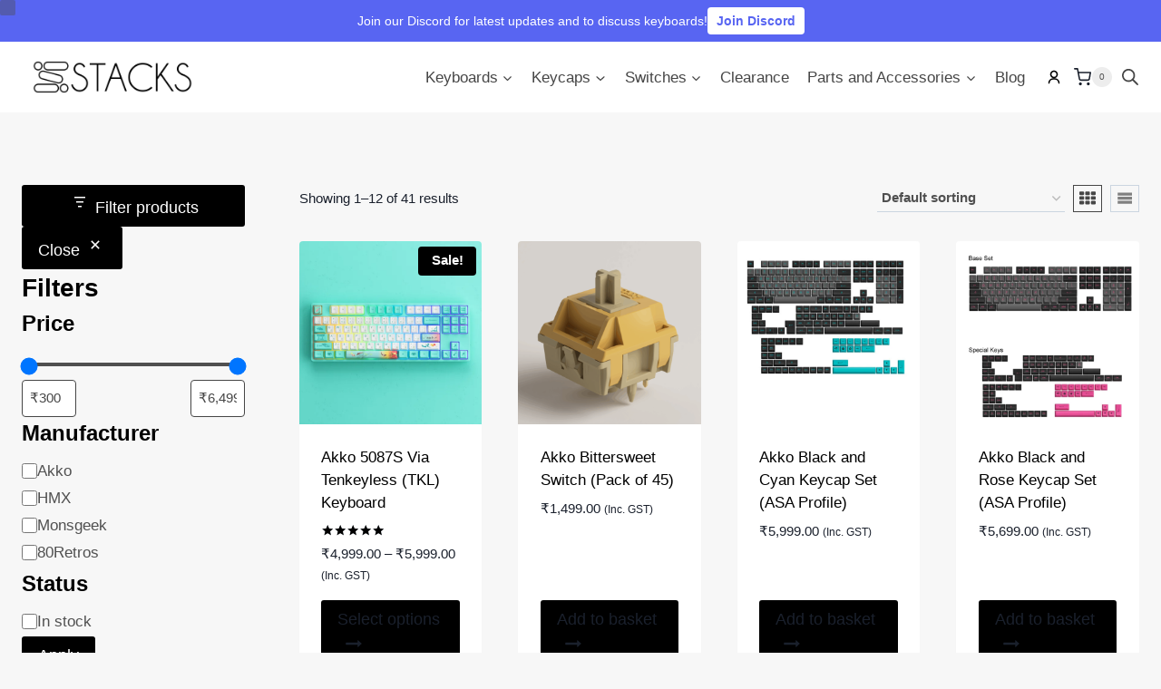

--- FILE ---
content_type: text/html; charset=UTF-8
request_url: https://stackskb.com/manufacturer/akko/?avail=outofstock
body_size: 60310
content:
<!doctype html><html lang="en-GB" class="no-js" itemtype="https://schema.org/Blog" itemscope><head><meta charset="UTF-8"><meta name="viewport" content="width=device-width, initial-scale=1, minimum-scale=1"><title>Manufacturer: Akko &#x2d; StacksKB</title><style>img:is([sizes="auto" i], [sizes^="auto," i]) { contain-intrinsic-size: 3000px 1500px }</style><meta name="robots" content="max-snippet:-1,max-image-preview:large,max-video-preview:-1" /><link rel="canonical" href="https://stackskb.com/manufacturer/akko/" /><link rel="next" href="https://stackskb.com/manufacturer/akko/page/2/" /><meta property="og:type" content="website" /><meta property="og:locale" content="en_GB" /><meta property="og:site_name" content="StacksKB" /><meta property="og:title" content="Manufacturer: Akko" /><meta property="og:url" content="https://stackskb.com/manufacturer/akko/" /><meta property="og:image" content="https://stackskb.com/wp-content/uploads/2022/02/cropped-zNimbus-2-scaled-1.jpg" /><meta property="og:image:width" content="2560" /><meta property="og:image:height" content="1348" /><meta name="twitter:card" content="summary_large_image" /><meta name="twitter:title" content="Manufacturer: Akko" /><meta name="twitter:image" content="https://stackskb.com/wp-content/uploads/2022/02/cropped-zNimbus-2-scaled-1.jpg" /> <script type="application/ld+json">{"@context":"https://schema.org","@graph":[{"@type":"WebSite","@id":"https://stackskb.com/#/schema/WebSite","url":"https://stackskb.com/","name":"StacksKB","description":"India&#039;s premier destination for all things Mechanical Keyboards!","inLanguage":"en-GB","potentialAction":{"@type":"SearchAction","target":{"@type":"EntryPoint","urlTemplate":"https://stackskb.com/search/{search_term_string}/"},"query-input":"required name=search_term_string"},"publisher":{"@type":"Organization","@id":"https://stackskb.com/#/schema/Organization","name":"StacksKB","url":"https://stackskb.com/","logo":{"@type":"ImageObject","url":"https://stackskb.com/wp-content/uploads/2022/02/STACKS-LOGO-470-new.webp","contentUrl":"https://stackskb.com/wp-content/uploads/2022/02/STACKS-LOGO-470-new.webp","width":470,"height":110,"contentSize":"9986"}}},{"@type":"CollectionPage","@id":"https://stackskb.com/manufacturer/akko/","url":"https://stackskb.com/manufacturer/akko/","name":"Manufacturer: Akko &#x2d; StacksKB","inLanguage":"en-GB","isPartOf":{"@id":"https://stackskb.com/#/schema/WebSite"},"breadcrumb":{"@type":"BreadcrumbList","@id":"https://stackskb.com/#/schema/BreadcrumbList","itemListElement":[{"@type":"ListItem","position":1,"item":"https://stackskb.com/","name":"StacksKB"},{"@type":"ListItem","position":2,"name":"Manufacturer: Akko"}]}}]}</script>  <script data-cfasync="false" data-pagespeed-no-defer>window.dataLayerPYS = window.dataLayerPYS || [];</script> <link rel="alternate" type="application/rss+xml" title="StacksKB &raquo; Feed" href="https://stackskb.com/feed/" /><link rel="alternate" type="application/rss+xml" title="StacksKB &raquo; Comments Feed" href="https://stackskb.com/comments/feed/" /> <script>document.documentElement.classList.remove( 'no-js' );</script> <link rel="alternate" type="application/rss+xml" title="StacksKB &raquo; Akko Manufacturer Feed" href="https://stackskb.com/manufacturer/akko/feed/" /><style id="litespeed-ccss">img:is([sizes="auto"i],[sizes^="auto,"i]){contain-intrinsic-size:3000px 1500px}.wp-block-button__link{align-content:center;box-sizing:border-box;display:inline-block;height:100%;text-align:center;word-break:break-word}:where(.wp-block-button__link){border-radius:9999px;box-shadow:none;padding:calc(.667em + 2px) calc(1.333em + 2px);text-decoration:none}.wp-block-buttons>.wp-block-button.has-custom-width{max-width:none}.wp-block-buttons>.wp-block-button.has-custom-width .wp-block-button__link{width:100%}.wp-block-buttons>.wp-block-button.wp-block-button__width-100{flex-basis:100%;width:100%}:root :where(.wp-block-button.is-style-outline>.wp-block-button__link){border:2px solid;padding:.667em 1.333em}:root :where(.wp-block-button.is-style-outline>.wp-block-button__link:not(.has-text-color)){color:currentColor}:root :where(.wp-block-button.is-style-outline>.wp-block-button__link:not(.has-background)){background-color:initial;background-image:none}.wp-block-buttons{box-sizing:border-box}.wp-block-buttons>.wp-block-button{display:inline-block;margin:0}.wp-block-buttons .wp-block-button__link{width:100%}ul{box-sizing:border-box}:root{--wp--preset--font-size--normal:16px;--wp--preset--font-size--huge:42px}.has-text-align-center{text-align:center}.screen-reader-text{border:0;clip-path:inset(50%);height:1px;margin:-1px;overflow:hidden;padding:0;position:absolute;width:1px;word-wrap:normal!important}html :where([style*=border-width]){border-style:solid}.wp-block-button__link{color:#fff;background-color:#32373c;border-radius:9999px;box-shadow:none;text-decoration:none;padding:calc(.667em + 2px) calc(1.333em + 2px);font-size:1.125em}:root{--wp--preset--aspect-ratio--square:1;--wp--preset--aspect-ratio--4-3:4/3;--wp--preset--aspect-ratio--3-4:3/4;--wp--preset--aspect-ratio--3-2:3/2;--wp--preset--aspect-ratio--2-3:2/3;--wp--preset--aspect-ratio--16-9:16/9;--wp--preset--aspect-ratio--9-16:9/16;--wp--preset--color--black:#000000;--wp--preset--color--cyan-bluish-gray:#abb8c3;--wp--preset--color--white:#ffffff;--wp--preset--color--pale-pink:#f78da7;--wp--preset--color--vivid-red:#cf2e2e;--wp--preset--color--luminous-vivid-orange:#ff6900;--wp--preset--color--luminous-vivid-amber:#fcb900;--wp--preset--color--light-green-cyan:#7bdcb5;--wp--preset--color--vivid-green-cyan:#00d084;--wp--preset--color--pale-cyan-blue:#8ed1fc;--wp--preset--color--vivid-cyan-blue:#0693e3;--wp--preset--color--vivid-purple:#9b51e0;--wp--preset--color--theme-palette-1:var(--global-palette1);--wp--preset--color--theme-palette-2:var(--global-palette2);--wp--preset--color--theme-palette-3:var(--global-palette3);--wp--preset--color--theme-palette-4:var(--global-palette4);--wp--preset--color--theme-palette-5:var(--global-palette5);--wp--preset--color--theme-palette-6:var(--global-palette6);--wp--preset--color--theme-palette-7:var(--global-palette7);--wp--preset--color--theme-palette-8:var(--global-palette8);--wp--preset--color--theme-palette-9:var(--global-palette9);--wp--preset--color--theme-palette-10:var(--global-palette10);--wp--preset--color--theme-palette-11:var(--global-palette11);--wp--preset--color--theme-palette-12:var(--global-palette12);--wp--preset--color--theme-palette-13:var(--global-palette13);--wp--preset--color--theme-palette-14:var(--global-palette14);--wp--preset--color--theme-palette-15:var(--global-palette15);--wp--preset--gradient--vivid-cyan-blue-to-vivid-purple:linear-gradient(135deg,rgba(6,147,227,1) 0%,rgb(155,81,224) 100%);--wp--preset--gradient--light-green-cyan-to-vivid-green-cyan:linear-gradient(135deg,rgb(122,220,180) 0%,rgb(0,208,130) 100%);--wp--preset--gradient--luminous-vivid-amber-to-luminous-vivid-orange:linear-gradient(135deg,rgba(252,185,0,1) 0%,rgba(255,105,0,1) 100%);--wp--preset--gradient--luminous-vivid-orange-to-vivid-red:linear-gradient(135deg,rgba(255,105,0,1) 0%,rgb(207,46,46) 100%);--wp--preset--gradient--very-light-gray-to-cyan-bluish-gray:linear-gradient(135deg,rgb(238,238,238) 0%,rgb(169,184,195) 100%);--wp--preset--gradient--cool-to-warm-spectrum:linear-gradient(135deg,rgb(74,234,220) 0%,rgb(151,120,209) 20%,rgb(207,42,186) 40%,rgb(238,44,130) 60%,rgb(251,105,98) 80%,rgb(254,248,76) 100%);--wp--preset--gradient--blush-light-purple:linear-gradient(135deg,rgb(255,206,236) 0%,rgb(152,150,240) 100%);--wp--preset--gradient--blush-bordeaux:linear-gradient(135deg,rgb(254,205,165) 0%,rgb(254,45,45) 50%,rgb(107,0,62) 100%);--wp--preset--gradient--luminous-dusk:linear-gradient(135deg,rgb(255,203,112) 0%,rgb(199,81,192) 50%,rgb(65,88,208) 100%);--wp--preset--gradient--pale-ocean:linear-gradient(135deg,rgb(255,245,203) 0%,rgb(182,227,212) 50%,rgb(51,167,181) 100%);--wp--preset--gradient--electric-grass:linear-gradient(135deg,rgb(202,248,128) 0%,rgb(113,206,126) 100%);--wp--preset--gradient--midnight:linear-gradient(135deg,rgb(2,3,129) 0%,rgb(40,116,252) 100%);--wp--preset--font-size--small:var(--global-font-size-small);--wp--preset--font-size--medium:var(--global-font-size-medium);--wp--preset--font-size--large:var(--global-font-size-large);--wp--preset--font-size--x-large:42px;--wp--preset--font-size--larger:var(--global-font-size-larger);--wp--preset--font-size--xxlarge:var(--global-font-size-xxlarge);--wp--preset--spacing--20:0.44rem;--wp--preset--spacing--30:0.67rem;--wp--preset--spacing--40:1rem;--wp--preset--spacing--50:1.5rem;--wp--preset--spacing--60:2.25rem;--wp--preset--spacing--70:3.38rem;--wp--preset--spacing--80:5.06rem;--wp--preset--shadow--natural:6px 6px 9px rgba(0, 0, 0, 0.2);--wp--preset--shadow--deep:12px 12px 50px rgba(0, 0, 0, 0.4);--wp--preset--shadow--sharp:6px 6px 0px rgba(0, 0, 0, 0.2);--wp--preset--shadow--outlined:6px 6px 0px -3px rgba(255, 255, 255, 1), 6px 6px rgba(0, 0, 0, 1);--wp--preset--shadow--crisp:6px 6px 0px rgba(0, 0, 0, 1)}:where(.is-layout-flex){gap:.5em}body .is-layout-flex{display:flex}.is-layout-flex{flex-wrap:wrap;align-items:center}.is-layout-flex>:is(*,div){margin:0}.dgwt-wcas-search-wrapp{position:relative;line-height:100%;display:block;color:#444;min-width:230px;width:100%;text-align:left;margin:0 auto;-webkit-box-sizing:border-box;-moz-box-sizing:border-box;box-sizing:border-box}.dgwt-wcas-search-wrapp *{-webkit-box-sizing:border-box;-moz-box-sizing:border-box;box-sizing:border-box}.dgwt-wcas-search-form{margin:0;padding:0;width:100%}input[type=search].dgwt-wcas-search-input{-webkit-box-shadow:none;box-shadow:none;margin:0;-webkit-appearance:textfield;text-align:left}[type=search].dgwt-wcas-search-input::-ms-clear{display:none}[type=search].dgwt-wcas-search-input::-webkit-search-decoration{-webkit-appearance:none}[type=search].dgwt-wcas-search-input::-webkit-search-cancel-button{display:none}.dgwt-wcas-layout-icon .dgwt-wcas-icon-preloader,.dgwt-wcas-search-icon-arrow,.dgwt-wcas-style-pirx .dgwt-wcas-sf-wrapp button.dgwt-wcas-search-submit:before{display:none}button.dgwt-wcas-search-submit{position:relative}.dgwt-wcas-ico-magnifier{bottom:0;left:0;margin:auto;position:absolute;right:0;top:0;height:65%;display:block}.dgwt-wcas-preloader{height:100%;position:absolute;right:0;top:0;width:40px;z-index:-1;background-repeat:no-repeat;background-position:right 15px center;background-size:auto 44%}.dgwt-wcas-voice-search{position:absolute;right:0;top:0;height:100%;width:40px;z-index:1;opacity:.5;align-items:center;justify-content:center;display:none}.dgwt-wcas-loader-circular{height:24px;width:24px;-webkit-animation:2s linear infinite rotate;-moz-animation:2s linear infinite rotate;animation:2s linear infinite rotate}.dgwt-wcas-loader-circular-path{fill:#fff0;stroke-linecap:round;stroke-width:4px;stroke-dasharray:1,200;stroke-dashoffset:0;-webkit-transform-origin:50% 50%;-moz-transform-origin:50% 50%;-ms-transform-origin:50% 50%;transform-origin:50% 50%;-webkit-animation:1s ease-in-out infinite dash;-moz-animation:1s ease-in-out infinite dash;animation:1s ease-in-out infinite dash;stroke:#ddd}@-webkit-keyframes rotate{100%{-webkit-transform:rotate(360deg);transform:rotate(360deg)}}@-moz-keyframes rotate{100%{-moz-transform:rotate(360deg);transform:rotate(360deg)}}@keyframes rotate{100%{-webkit-transform:rotate(360deg);-moz-transform:rotate(360deg);transform:rotate(360deg)}}@-webkit-keyframes dash{0%{stroke-dasharray:1,200;stroke-dashoffset:0}50%{stroke-dasharray:89,200;stroke-dashoffset:-35px}100%{stroke-dasharray:89,200;stroke-dashoffset:-124px}}@-moz-keyframes dash{0%{stroke-dasharray:1,200;stroke-dashoffset:0}50%{stroke-dasharray:89,200;stroke-dashoffset:-35px}100%{stroke-dasharray:89,200;stroke-dashoffset:-124px}}@keyframes dash{0%{stroke-dasharray:1,200;stroke-dashoffset:0}50%{stroke-dasharray:89,200;stroke-dashoffset:-35px}100%{stroke-dasharray:89,200;stroke-dashoffset:-124px}}.screen-reader-text{clip:rect(1px,1px,1px,1px);height:1px;overflow:hidden;position:absolute!important;width:1px}.dgwt-wcas-sf-wrapp:after,.dgwt-wcas-sf-wrapp:before{content:"";display:table}.dgwt-wcas-sf-wrapp:after{clear:both}.dgwt-wcas-sf-wrapp{zoom:1;width:100%;max-width:100vw;margin:0;position:relative;background:0 0}.dgwt-wcas-sf-wrapp input[type=search].dgwt-wcas-search-input{width:100%;height:40px;font-size:14px;line-height:100%;padding:10px 15px;margin:0;background:#fff;border:1px solid #ddd;border-radius:3px;-webkit-border-radius:3px;-webkit-appearance:none;box-sizing:border-box}.dgwt-wcas-sf-wrapp input[type=search].dgwt-wcas-search-input::-webkit-input-placeholder{color:#999;font-weight:400;font-style:italic;line-height:normal}.dgwt-wcas-sf-wrapp input[type=search].dgwt-wcas-search-input:-moz-placeholder{color:#999;font-weight:400;font-style:italic;line-height:normal}.dgwt-wcas-sf-wrapp input[type=search].dgwt-wcas-search-input::-moz-placeholder{color:#999;font-weight:400;font-style:italic;line-height:normal}.dgwt-wcas-sf-wrapp input[type=search].dgwt-wcas-search-input:-ms-input-placeholder{color:#999;font-weight:400;font-style:italic;line-height:normal}.dgwt-wcas-sf-wrapp button.dgwt-wcas-search-submit{overflow:visible;position:absolute;border:0;padding:0 15px;margin:0;height:40px;min-width:50px;width:auto;line-height:100%;min-height:100%;right:0;left:auto;top:0;bottom:auto;color:#fff;text-transform:uppercase;background-color:#333;border-radius:0 2px 2px 0;-webkit-border-radius:0 2px 2px 0;text-shadow:0-1px 0 rgb(0 0 0/.3);-webkit-box-shadow:none;box-shadow:none;-webkit-appearance:none}.dgwt-wcas-sf-wrapp .dgwt-wcas-search-submit:before{content:"";position:absolute;border-width:8px 8px 8px 0;border-style:solid solid solid none;border-color:#fff0 #333;top:12px;left:-6px}.dgwt-wcas-sf-wrapp .dgwt-wcas-search-submit::-moz-focus-inner{border:0;padding:0}.dgwt-wcas-ico-magnifier,.dgwt-wcas-ico-magnifier-handler,html:not(.dgwt-wcas-overlay-mobile-on) .dgwt-wcas-search-wrapp.dgwt-wcas-layout-icon{max-width:20px}.dgwt-wcas-has-submit .dgwt-wcas-search-submit svg path{fill:#fff}.dgwt-wcas-search-wrapp.dgwt-wcas-layout-icon{min-width:unset}.dgwt-wcas-icon-preloader{margin:auto;position:absolute;top:0;left:0;bottom:0;right:0}html:not(.dgwt-wcas-overlay-mobile-on) .dgwt-wcas-search-wrapp.dgwt-wcas-layout-icon .dgwt-wcas-search-form{opacity:0;display:none;position:absolute;left:0;top:calc(100% + 8px);min-width:500px;z-index:1000}.dgwt-wcas-search-icon{width:20px;height:auto;display:block}.dgwt-wcas-ico-magnifier-handler{margin-bottom:-.2em;width:100%}.dgwt-wcas-style-pirx .dgwt-wcas-sf-wrapp{background:#fff;padding:10px;border-radius:10px}.dgwt-wcas-style-pirx .dgwt-wcas-sf-wrapp input[type=search].dgwt-wcas-search-input{padding:13px 24px 13px 48px;line-height:24px;font-size:17px;border:2px solid #fff0;border-radius:30px;height:auto;font-family:Roboto,sans-serif;background-color:#eee}.dgwt-wcas-style-pirx .dgwt-wcas-sf-wrapp button.dgwt-wcas-search-submit{background:0 0;border-radius:100%;border:0;display:flex;align-items:center;justify-content:center;padding:0;margin:0;position:absolute;min-height:33px;min-width:33px;height:33px;width:33px;left:23px;top:21px}.dgwt-wcas-style-pirx .dgwt-wcas-sf-wrapp button.dgwt-wcas-search-submit svg{width:18px;height:18px}.dgwt-wcas-style-pirx .dgwt-wcas-preloader{margin-right:35px}.dgwt-wcas-style-pirx.dgwt-wcas-has-submit .dgwt-wcas-search-submit svg path{fill:#111}.dgwt-wcas-style-pirx .dgwt-wcas-voice-search{right:20px;top:1px;opacity:1}html{line-height:1.15;-webkit-text-size-adjust:100%}body{margin:0}main{display:block;min-width:0}a{background-color:#fff0}strong{font-weight:700}small{font-size:80%}img{border-style:none}button,input,select{font-size:100%;margin:0}button,input{overflow:visible}button,select{text-transform:none}button,[type=submit]{-webkit-appearance:button}legend{box-sizing:border-box;color:inherit;display:table;max-width:100%;padding:0;white-space:normal}[type=checkbox]{box-sizing:border-box;padding:0}[type=search]{-webkit-appearance:textfield;outline-offset:-2px}[type=search]::-webkit-search-decoration{-webkit-appearance:none}::-webkit-file-upload-button{-webkit-appearance:button;font:inherit}template{display:none}[hidden]{display:none}:root{--global-gray-400:#CBD5E0;--global-gray-500:#A0AEC0;--global-xs-spacing:1em;--global-sm-spacing:1.5rem;--global-md-spacing:2rem;--global-lg-spacing:2.5em;--global-xl-spacing:3.5em;--global-xxl-spacing:5rem;--global-edge-spacing:1.5rem;--global-boxed-spacing:2rem;--global-font-size-small:clamp(0.8rem, 0.73rem + 0.217vw, 0.9rem);--global-font-size-medium:clamp(1.1rem, 0.995rem + 0.326vw, 1.25rem);--global-font-size-large:clamp(1.75rem, 1.576rem + 0.543vw, 2rem);--global-font-size-larger:clamp(2rem, 1.6rem + 1vw, 2.5rem);--global-font-size-xxlarge:clamp(2.25rem, 1.728rem + 1.63vw, 3rem)}h2,h3{padding:0;margin:0}h2 a{color:inherit;text-decoration:none}html{box-sizing:border-box}*,*::before,*::after{box-sizing:inherit}ul{margin:0 0 1.5em 1.5em;padding:0}ul{list-style:disc}li>ul{margin-bottom:0;margin-left:1.5em}img{display:block;height:auto;max-width:100%}a{color:var(--global-palette-highlight);text-underline-offset:.1em}.inner-link-style-normal a:not(.button){text-decoration:underline}.screen-reader-text{clip:rect(1px,1px,1px,1px);position:absolute!important;height:1px;width:1px;overflow:hidden;word-wrap:normal!important}input[type=text],input[type=search],input[type=range]{-webkit-appearance:none;color:var(--global-palette5);border:1px solid var(--global-gray-400);border-radius:3px;padding:.4em .5em;max-width:100%;background:var(--global-palette9);box-shadow:0 0 0-7px #fff0}::-webkit-input-placeholder{color:var(--global-palette6)}::-moz-placeholder{color:var(--global-palette6);opacity:1}:-ms-input-placeholder{color:var(--global-palette6)}:-moz-placeholder{color:var(--global-palette6)}::placeholder{color:var(--global-palette6)}select{border:1px solid var(--global-gray-400);background-size:16px 100%;padding:.2em 35px .2em .5em;background:var(--global-palette9)url([data-uri])no-repeat 98% 50%;-moz-appearance:none;-webkit-appearance:none;appearance:none;box-shadow:none;outline:0;box-shadow:0 0 0-7px #fff0}select::-ms-expand{display:none}fieldset{padding:.625em 1.425em .625em;border:1px solid var(--global-gray-500);margin-top:1.2em;margin-bottom:1.2em}legend{font-weight:700}button,.button,.wp-block-button__link,.wp-element-button{border-radius:3px;background:var(--global-palette-btn-bg);color:var(--global-palette-btn);padding:.4em 1em;border:0;font-size:1.125rem;line-height:1.6;display:inline-block;font-family:inherit;text-decoration:none;box-shadow:0 0 0-7px #fff0}button:visited,.button:visited,.wp-block-button__link:visited,.wp-element-button:visited{background:var(--global-palette-btn-bg);color:var(--global-palette-btn)}.wp-block-button.is-style-outline .wp-block-button__link,.wp-block-button.is-style-outline .wp-element-button{padding:.4em 1em}.wp-block-button.is-style-outline .wp-block-button__link,.wp-block-button.is-style-outline .wp-element-button{border:2px solid currentColor}.wp-block-button.is-style-outline .wp-block-button__link:not(.has-background),.wp-block-button.is-style-outline .wp-element-button:not(.has-background){background:#fff0}.wp-block-button.is-style-outline .wp-block-button__link:not(.has-text-color),.wp-block-button.is-style-outline .wp-element-button:not(.has-text-color){color:var(--global-palette-btn-out,var(--global-palette-btn-bg))}.wp-block-button.is-style-outline .wp-block-button__link:not(.has-text-color):visited,.wp-block-button.is-style-outline .wp-element-button:not(.has-text-color):visited{color:var(--global-palette-btn-out,var(--global-palette-btn-bg))}.kadence-svg-iconset{display:inline-flex;align-self:center}.kadence-svg-iconset svg{height:1em;width:1em}.kadence-svg-iconset.svg-baseline svg{top:.125em;position:relative}.kt-clear{*zoom:1}.kt-clear::before,.kt-clear::after{content:" ";display:table}.kt-clear::after{clear:both}.content-area{margin:var(--global-xxl-spacing)0}.site-container{margin:0 auto;padding:0 var(--global-content-edge-padding)}.content-bg{background:#fff}@media screen and (min-width:1025px){.has-sidebar .content-container{display:grid;grid-template-columns:5fr 2fr;grid-gap:var(--global-xl-spacing);justify-content:center}#secondary{grid-column:2;grid-row:1;min-width:0}.has-left-sidebar .content-container{grid-template-columns:2fr 5fr}.has-left-sidebar #main{grid-column:2;grid-row:1}.has-left-sidebar #secondary{grid-column:1;grid-row:1}}#wrapper{overflow:hidden;overflow:clip}body.footer-on-bottom #wrapper{min-height:100vh;display:flex;flex-direction:column}body.footer-on-bottom #inner-wrap{flex:1 0 auto}:root{--global-palette1:#2B6CB0;--global-palette2:#215387;--global-palette3:#000000;--global-palette4:#505050;--global-palette5:#464646;--global-palette6:#808080;--global-palette7:#ededed;--global-palette8:#f7f7f7;--global-palette9:#ffffff;--global-palette10:oklch(from var(--global-palette1) calc(l + 0.10 * (1 - l)) calc(c * 1.00) calc(h + 180) / 100%);--global-palette11:#13612e;--global-palette12:#1159af;--global-palette13:#b82105;--global-palette14:#f7630c;--global-palette15:#f5a524;--global-palette9rgb:255, 255, 255;--global-palette-highlight:var(--global-palette3);--global-palette-highlight-alt:var(--global-palette4);--global-palette-highlight-alt2:var(--global-palette9);--global-palette-btn-bg:var(--global-palette3);--global-palette-btn-bg-hover:var(--global-palette5);--global-palette-btn:var(--global-palette9);--global-palette-btn-hover:var(--global-palette9);--global-palette-btn-sec-bg:var(--global-palette7);--global-palette-btn-sec-bg-hover:var(--global-palette2);--global-palette-btn-sec:var(--global-palette3);--global-palette-btn-sec-hover:var(--global-palette9);--global-body-font-family:-apple-system,BlinkMacSystemFont,"Segoe UI",Roboto,Oxygen-Sans,Ubuntu,Cantarell,"Helvetica Neue",sans-serif, "Apple Color Emoji", "Segoe UI Emoji", "Segoe UI Symbol";--global-heading-font-family:inherit;--global-primary-nav-font-family:inherit;--global-fallback-font:sans-serif;--global-display-fallback-font:sans-serif;--global-content-width:1290px;--global-content-wide-width:calc(1290px + 230px);--global-content-narrow-width:842px;--global-content-edge-padding:1.5rem;--global-content-boxed-padding:2rem;--global-calc-content-width:calc(1290px - var(--global-content-edge-padding) - var(--global-content-edge-padding) );--wp--style--global--content-size:var(--global-calc-content-width)}.wp-site-blocks{--global-vw:calc( 100vw - ( 0.5 * var(--scrollbar-offset)))}body{background:var(--global-palette8)}body,input,select{font-weight:400;font-size:17px;line-height:1.6;font-family:var(--global-body-font-family);color:var(--global-palette4)}.content-bg{background:var(--global-palette9)}h2,h3{font-family:var(--global-heading-font-family)}h2{font-weight:700;font-size:28px;line-height:1.5;color:var(--global-palette3)}h3{font-weight:700;font-size:24px;line-height:1.5;color:var(--global-palette3)}.site-container{max-width:var(--global-content-width)}.content-area{margin-top:5rem;margin-bottom:5rem}@media all and (max-width:1024px){.content-area{margin-top:3rem;margin-bottom:3rem}}@media all and (max-width:767px){.content-area{margin-top:2rem;margin-bottom:2rem}}@media all and (max-width:1024px){:root{--global-content-boxed-padding:2rem}}@media all and (max-width:767px){:root{--global-content-boxed-padding:1.5rem}}.entry-content-wrap{padding:2rem}@media all and (max-width:1024px){.entry-content-wrap{padding:2rem}}@media all and (max-width:767px){.entry-content-wrap{padding:1.5rem}}.entry.loop-entry{box-shadow:0 15px 15px -10px rgb(0 0 0/.05)}.loop-entry .entry-content-wrap{padding:2rem}@media all and (max-width:1024px){.loop-entry .entry-content-wrap{padding:2rem}}@media all and (max-width:767px){.loop-entry .entry-content-wrap{padding:1.5rem}}.has-sidebar.has-left-sidebar .content-container{grid-template-columns:20% 1fr}.primary-sidebar.widget-area .widget{margin-bottom:1.5em;color:var(--global-palette4)}button,.button,.wp-block-button__link{box-shadow:0 0 0-7px #fff0}body.archive{background:#f7f7f7}.site-branding a.brand img{max-width:200px}.site-branding{padding:0 0 0 0}#masthead{background:#fff}.site-main-header-inner-wrap{min-height:60px}@media all and (max-width:1024px){.site-main-header-wrap .site-header-row-container-inner{background:#000}}.site-top-header-inner-wrap{min-height:60px}.main-navigation .primary-menu-container>ul>li.menu-item>a{padding-left:calc(1.2em/2);padding-right:calc(1.2em/2);padding-top:.6em;padding-bottom:.6em;color:var(--global-palette5)}.header-navigation .header-menu-container ul ul.sub-menu{background:var(--global-palette3);box-shadow:0 2px 13px 0 rgb(0 0 0/.1)}.header-navigation .header-menu-container ul ul li.menu-item{border-bottom:1px solid rgb(255 255 255/.1);border-radius:0 0 0 0}.header-navigation .header-menu-container ul ul li.menu-item>a{width:200px;padding-top:1em;padding-bottom:1em;color:var(--global-palette8);font-size:12px}.mobile-toggle-open-container .menu-toggle-open{color:var(--global-palette5);padding:.4em .6em .4em .6em;font-size:14px}.mobile-toggle-open-container .menu-toggle-open .menu-toggle-icon{font-size:20px}.mobile-navigation ul li{font-size:14px}.mobile-navigation ul li a{padding-top:1em;padding-bottom:1em}.mobile-navigation ul li>a,.mobile-navigation ul li.menu-item-has-children>.drawer-nav-drop-wrap{color:var(--global-palette8)}.mobile-navigation ul li.menu-item-has-children .drawer-nav-drop-wrap,.mobile-navigation ul li:not(.menu-item-has-children) a{border-bottom:1px solid rgb(255 255 255/.1)}.mobile-navigation:not(.drawer-navigation-parent-toggle-true) ul li.menu-item-has-children .drawer-nav-drop-wrap button{border-left:1px solid rgb(255 255 255/.1)}#mobile-drawer .drawer-header .drawer-toggle{padding:.6em .15em .6em .15em;font-size:24px}.site-branding{max-height:inherit}.site-branding a.brand{display:flex;gap:1em;flex-direction:row;align-items:center;text-decoration:none;color:inherit;max-height:inherit}.site-branding a.brand img{display:block}.header-navigation ul ul.sub-menu{display:none;position:absolute;top:100%;flex-direction:column;background:#fff;margin-left:0;box-shadow:0 2px 13px rgb(0 0 0/.1);z-index:1000}.header-navigation ul ul.sub-menu>li:last-child{border-bottom:0}.nav--toggle-sub .dropdown-nav-toggle{display:block;background:#fff0;position:absolute;right:0;top:50%;width:.7em;height:.7em;font-size:inherit;width:.9em;height:.9em;font-size:.9em;display:inline-flex;line-height:inherit;margin:0;padding:0;border:none;border-radius:0;transform:translateY(-50%);overflow:visible}.nav--toggle-sub ul ul .dropdown-nav-toggle{right:.2em}.nav--toggle-sub ul ul .dropdown-nav-toggle .kadence-svg-iconset{transform:rotate(-90deg)}.nav--toggle-sub li.menu-item-has-children{position:relative}.nav-drop-title-wrap{position:relative;padding-right:1em;display:block}.header-navigation,.header-menu-container{display:flex}.header-navigation li.menu-item>a{display:block;width:100%;text-decoration:none;color:var(--global-palette4);transform:translate3d(0,0,0)}.header-navigation ul.sub-menu{display:block;list-style:none;margin:0;padding:0}.header-navigation ul li.menu-item>a{padding:.6em .5em}.header-navigation ul ul li.menu-item>a{padding:1em;outline-offset:-2px}.header-navigation ul ul li.menu-item>a{width:200px}.header-navigation ul ul ul.sub-menu{top:0;left:100%;right:auto;min-height:100%}.header-navigation .menu{display:flex;flex-wrap:wrap;justify-content:center;align-items:center;list-style:none;margin:0;padding:0}.menu-toggle-open{display:flex;background:#fff0;align-items:center;box-shadow:none}.menu-toggle-open .menu-toggle-icon{display:flex}.menu-toggle-open.menu-toggle-style-default{border:0}.wp-site-blocks .menu-toggle-open{box-shadow:none}.mobile-navigation{width:100%}.mobile-navigation a{display:block;width:100%;text-decoration:none;padding:.6em .5em}.mobile-navigation ul{display:block;list-style:none;margin:0;padding:0}.drawer-nav-drop-wrap{display:flex;position:relative}.drawer-nav-drop-wrap a{color:inherit}.drawer-nav-drop-wrap .drawer-sub-toggle{background:#fff0;color:inherit;padding:.5em .7em;display:flex;border:0;border-radius:0;box-shadow:none;line-height:normal}.mobile-navigation ul ul{padding-left:1em}.mobile-navigation ul.has-collapse-sub-nav ul.sub-menu{display:none}.popup-drawer{position:fixed;display:none;top:0;bottom:0;left:-99999rem;right:99999rem;z-index:100000}.popup-drawer .drawer-overlay{background-color:rgb(0 0 0/.4);position:fixed;top:0;right:0;bottom:0;left:0;opacity:0}.popup-drawer .drawer-inner{width:100%;transform:translateX(100%);max-width:90%;right:0;top:0;overflow:auto;background:#090c10;color:#fff;bottom:0;opacity:0;position:fixed;box-shadow:0 0 2rem 0 rgb(0 0 0/.1);display:flex;flex-direction:column}.popup-drawer .drawer-header{padding:0 1.5em;display:flex;justify-content:flex-end;min-height:calc(1.2em + 24px)}.popup-drawer .drawer-header .drawer-toggle{background:#fff0;border:0;font-size:24px;line-height:1;padding:.6em .15em;color:inherit;display:flex;box-shadow:none;border-radius:0}.popup-drawer .drawer-content{padding:0 1.5em 1.5em}.popup-drawer .drawer-header .drawer-toggle{width:1em;position:relative;height:1em;box-sizing:content-box;font-size:24px}.drawer-toggle .toggle-close-bar{width:.75em;height:.08em;background:currentColor;transform-origin:center center;position:absolute;margin-top:-.04em;opacity:0;border-radius:.08em;left:50%;margin-left:-.375em;top:50%;transform:rotate(45deg) translateX(-50%)}.drawer-toggle .toggle-close-bar:last-child{transform:rotate(-45deg) translateX(50%)}#main-header{display:none}#masthead{position:relative;z-index:11}@media screen and (min-width:1025px){#main-header{display:block}#mobile-header{display:none}}.site-header-row{display:grid;grid-template-columns:auto auto}.site-header-row.site-header-row-center-column{grid-template-columns:1fr auto 1fr}.site-header-section{display:flex;max-height:inherit}.site-header-item{display:flex;align-items:center;margin-right:10px;max-height:inherit}.site-header-section>.site-header-item:last-child{margin-right:0}.drawer-content .site-header-item{margin-right:0;margin-bottom:10px}.drawer-content .site-header-item:last-child{margin-bottom:0}.site-header-section-right{justify-content:flex-end}.site-header-section-center{justify-content:center}.header-html-inner p:first-child{margin-top:0}.header-html-inner p:last-child{margin-bottom:0}#mobile-drawer{z-index:99999}.widget{margin-top:0;margin-bottom:1.5em}.widget-area .widget:last-child{margin-bottom:0}.widget-area ul{padding-left:.5em}.widget-area .widget{margin-left:0;margin-right:0}.grid-cols{display:grid;grid-template-columns:minmax(0,1fr);column-gap:2.5rem;row-gap:2.5rem}.wp-site-blocks .grid-cols:before{display:none}@media screen and (min-width:576px){.grid-sm-col-3{grid-template-columns:repeat(3,minmax(0,1fr))}}@media screen and (min-width:1025px){.grid-lg-col-4{grid-template-columns:repeat(4,minmax(0,1fr))}}.entry{box-shadow:0 15px 25px -10px rgb(0 0 0/.05);border-radius:.25rem}.content-wrap{position:relative}.site-main{min-width:0}@media screen and (max-width:719px){.content-style-boxed .content-bg:not(.loop-entry){margin-left:-1rem;margin-right:-1rem;width:auto}.primary-sidebar{padding-left:0;padding-right:0}}.primary-sidebar{padding-top:1.5rem;padding-bottom:1.5rem;margin-left:auto;margin-right:auto}@media screen and (min-width:768px){.primary-sidebar{padding-left:0;padding-right:0}}@media screen and (min-width:1025px){.primary-sidebar{padding:0;margin:0}}.kadence-shop-top-row{padding-bottom:var(--global-md-spacing);display:flex}.kadence-product-toggle-container{display:flex}.kadence-product-toggle-container .kadence-toggle-shop-layout{padding:0 6px;color:var(--global-palette6);margin-left:.5em;border:1px solid var(--global-gray-400);display:flex;height:30px;border-radius:0;align-items:center;background:#fff0;box-shadow:none}.kadence-product-toggle-container .kadence-toggle-shop-layout.toggle-active{color:var(--global-palette5);border-color:var(--global-palette5);background:#fff0;box-shadow:none}.kadence-product-toggle-container .kadence-toggle-shop-layout .kadence-list-svg{top:-1px;position:relative}.kadence-woo-results-count{flex-grow:1;font-size:90%;margin-bottom:.5em;line-height:30px}.kadence-woo-results-count p{margin:0}@media screen and (min-width:768px){.kadence-shop-top-row{justify-content:flex-end}.kadence-woo-results-count{margin-bottom:0}}select.orderby{padding-bottom:3px;padding-top:2px;padding-left:5px;padding-right:25px;height:auto;border-radius:0;font-size:90%;background-color:#fff0;border-top-style:none;border-right-style:none;border-left-style:none;background-position:right 0 top 50%;font-weight:600;appearance:none;background-size:auto 18px;background-image:url([data-uri])}.woocommerce ul.products{margin:0 0 1em;padding:0;list-style:none outside;clear:both}.woocommerce ul.products li{list-style:none outside}.woocommerce li.product a{text-decoration:none;color:inherit}.woocommerce ul.products li.product{overflow:hidden}.woocommerce ul.products li.product .onsale{top:6px;right:6px;left:auto;margin:0}.woocommerce ul.products li.product .product-excerpt{display:none}.woocommerce ul.products li.product a.woocommerce-loop-image-link{position:relative;display:block;outline-offset:-5px}.woocommerce ul.products li.product .product-action-wrap{margin-top:1em}.woocommerce ul.products li.product .entry-content-wrap{padding:1rem 1rem 1.5rem;position:relative;margin:0 .5em;border-radius:.25rem}.woocommerce ul.products li.product .woocommerce-loop-product__title{padding:.5rem 0;margin:0;font-size:1em;font-weight:500}.woocommerce ul.products li.product a img{width:100%;height:auto;display:block;margin:0;box-shadow:none}.woocommerce ul.products li.product strong{display:block}.woocommerce ul.products li.product .button .kadence-svg-iconset svg{margin-left:.5em}.woocommerce ul.products li.product .button .kadence-spinner-svg,.woocommerce ul.products li.product .button .kadence-check-svg{display:none}.woocommerce ul.products li.product .price{color:inherit;display:block;font-weight:400;margin-bottom:.3em;font-size:.857em}.woocommerce ul.products:not(.woo-archive-btn-button) li:where(:not(.woo-archive-btn-button)) .button:not(.kb-button){background:#fff0;padding:.5em 0;text-transform:uppercase;font-weight:700;letter-spacing:.05em;color:inherit;font-size:80%;border:0;box-shadow:none;display:inline}.kadence-woo-toggle{display:none}.kadence-shop-top-row{flex-wrap:wrap}@media screen and (min-width:576px){.kadence-woo-toggle{display:block}}.products.align-buttons-bottom li.product{display:flex;flex-direction:column}.products.align-buttons-bottom li.product .entry-content-wrap{flex-grow:1;display:flex;flex-direction:column}.woocommerce .products.align-buttons-bottom li.product .product-action-wrap{margin-top:auto;padding-top:.7em}.woocommerce img,.woocommerce-page img{height:auto;max-width:100%}.woocommerce ul.products,.woocommerce-page ul.products{clear:both}.woocommerce ul.products li.product,.woocommerce-page ul.products li.product{position:relative}.woocommerce .woocommerce-product-details__short-description{margin-bottom:2em}.woocommerce span.onsale{min-height:0;min-width:0;padding:.5em 1em;font-weight:700;position:absolute;text-align:center;line-height:1.2;top:.5rem;left:.5rem;margin:0;border-radius:.25rem;background-color:var(--global-palette-highlight);color:var(--global-palette-highlight-alt2);font-size:.857em;z-index:9}.kadence-header-cart .header-cart-button{color:inherit;text-decoration:none;display:flex;align-items:center;background:#fff0;padding:0;border:0;box-shadow:none;font-size:1rem}.header-cart-button .kadence-svg-iconset{font-size:1.2em}.header-cart-wrap .header-cart-empty-check{display:none}.header-cart-button .header-cart-total{font-size:.65em;height:2.1em;line-height:1;background:var(--global-palette7);border-radius:50%;display:flex;width:2.1em;justify-content:center;align-items:center;text-align:center;color:var(--global-palette4);margin-left:.1em}.product .price{margin-bottom:15px;display:block}.dgwt-wcas-ico-magnifier,.dgwt-wcas-ico-magnifier-handler{max-width:20px}.dgwt-wcas-search-wrapp{max-width:600px}body{overflow-x:visible}body{font-family:-apple-system,BlinkMacSystemFont,"Segoe UI",Roboto,Oxygen-Sans,Ubuntu,Cantarell,"Helvetica Neue",sans-serif;line-height:1.6;color:#1a202c;background:#f7fafc;margin:0;padding:0}.wp-block-button{margin:8px}.wp-block-button__link{background:#fff;color:#667eea;padding:14px 28px;border-radius:4px;text-decoration:none;font-weight:600;display:inline-block;border:1px solid rgb(255 255 255/.3);text-transform:uppercase;font-size:.9rem;letter-spacing:.5px}.top-cta-bar{background:#5865F2;color:#fff;display:flex;justify-content:center;align-items:center;gap:12px;padding:8px 12px;font-size:14px;font-weight:500}.top-cta-bar a{background:#fff;color:#5865F2;padding:4px 10px;border-radius:4px;text-decoration:none;font-weight:600}#meta-capture{position:fixed;bottom:24px;right:24px;max-width:320px;padding:16px 18px;background:#111;color:#fff;border-radius:12px;box-shadow:0 10px 30px rgb(0 0 0/.35);z-index:9999;font-size:14px;line-height:1.4;display:none}#meta-capture strong{display:block;margin-bottom:6px;font-size:15px}#meta-capture p{margin:0 0 10px 0;color:#ccc}#meta-capture a{display:inline-block;padding:8px 12px;background:#5865F2;color:#fff;border-radius:6px;text-decoration:none;font-weight:500}#meta-capture button.dismiss{position:absolute;top:6px;right:8px;background:none;border:none;color:#aaa;font-size:18px}.dgwt-wcas-search-icon path{fill:var(--global-palette5)}.screen-reader-text{clip:rect(1px,1px,1px,1px);word-wrap:normal!important;border:0;clip-path:inset(50%);height:1px;margin:-1px;overflow:hidden;overflow-wrap:normal!important;padding:0;position:absolute!important;width:1px}.wc-block-product-filter-removable-chips.is-vertical .wc-block-product-filter-removable-chips__items{flex-direction:column}.wc-block-product-filter-removable-chips__items{color:var(--wc-product-filter-removable-chips-text,currentColor);display:inline-flex;flex-wrap:wrap;gap:4px;list-style:none;margin:0;padding:0}:root :where(.wp-block-button.is-style-outline--4 .wp-block-button__link){background:#fff0 none;border-color:currentColor;border-width:2px;border-style:solid;color:currentColor;padding-top:.667em;padding-right:1.33em;padding-bottom:.667em;padding-left:1.33em}.wp-block-woocommerce-product-filter-clear-button :where(.wp-block-buttons){margin-top:1rem}.wc-block-product-filter-price-slider__content{column-gap:12px;display:grid;grid-template-areas:"price-slider price-slider price-slider""left-input   middle-input right-input";grid-template-columns:auto 1fr auto}.wc-block-product-filter-price-slider__left{grid-area:left-input;-ms-grid-column:1;-ms-grid-row:2}.wc-block-product-filter-price-slider__right{grid-area:right-input;-ms-grid-column:5;-ms-grid-row:2}.wc-block-product-filter-price-slider__range{-ms-grid-column-span:5;--low:0%;--high:100%;--range-color:var(--wc-product-filter-price-slider,currentColor);--track-background:linear-gradient(to right,transparent var(--low),var(--range-color) 0,var(--range-color) var(--high),transparent 0) no-repeat 0 100% /100% 100%;appearance:none;background:#fff0;border:0!important;border-radius:4px;clear:both;flex-grow:1;grid-area:price-slider;-ms-grid-column:1;-ms-grid-row:1;height:4px;margin:15px 0;outline:none;padding:0!important;position:relative}.wc-block-product-filter-price-slider__range:before{background:var(--range-color);content:"";height:100%;left:0;opacity:.3;position:absolute;top:0;width:100%}.wc-block-product-filter-price-slider__range .range-bar{background:var(--track-background);height:4px;position:relative}.wc-block-product-filter-price-slider__range input[type=range]{appearance:none;background:#fff0;border:0!important;display:block;height:0;left:0;margin:0;outline:none;outline:none!important;padding:0!important;position:absolute;top:0;width:100%}.wc-block-product-filter-price-slider__range input[type=range]::-webkit-slider-thumb{appearance:none;background:var(--wc-product-filter-price-slider-handle,#fff);background-position:0 0;border:2px solid var(--wc-product-filter-price-slider-handle-border,#1e1e1e);border-radius:100%;box-sizing:content-box;height:12px;margin:-5px 0 0;padding:0;vertical-align:top;width:12px;z-index:20}.wc-block-product-filter-price-slider__range input[type=range]::-moz-range-thumb{appearance:none;background:var(--wc-product-filter-price-slider-handle,#fff);background-position:0 0;border:2px solid var(--wc-product-filter-price-slider-handle-border,#1e1e1e);border-radius:100%;box-sizing:content-box;height:12px;margin:0;padding:0;vertical-align:top;width:12px;z-index:20}.wc-block-product-filter-price-slider__range input[type=range]::-ms-thumb{appearance:none;background:var(--wc-product-filter-price-slider-handle,#fff);background-position:0 0;border:2px solid var(--wc-product-filter-price-slider-handle-border,#1e1e1e);border-radius:100%;box-sizing:content-box;height:12px;margin:0;padding:0;vertical-align:top;width:12px;z-index:20}.wc-block-product-filter-price-slider__range input[type=range]::-webkit-slider-runnable-track{appearance:none;height:1px;outline:0}.wc-block-product-filter-price-slider__range input[type=range]::-moz-range-track{appearance:none;height:1px;outline:0}.wc-block-product-filter-price-slider__range input[type=range]::-webkit-slider-progress{appearance:none;background:#fff0;border:0!important;margin:0;outline:none;padding:0!important}.wc-block-product-filter-price-slider__range input[type=range]::-moz-range-progress{appearance:none;background:#fff0;border:0!important;margin:0;outline:none;padding:0!important}.wc-block-product-filter-price-slider__range input[type=range]::-moz-focus-outer{border:0}.wc-block-product-filter-price-slider__range input[type=range].min::-webkit-slider-thumb{background-position-x:left;margin-left:-2px}.wc-block-product-filter-price-slider__range input[type=range].min::-moz-range-thumb{background-position-x:left;transform:translate(-2px,2px)}.wc-block-product-filter-price-slider__range input[type=range].min::-ms-thumb{background-position-x:left}.wc-block-product-filter-price-slider__range input[type=range].max::-webkit-slider-thumb{background-position-x:right;margin-left:2px}.wc-block-product-filter-price-slider__range input[type=range].max::-moz-range-thumb{background-position-x:right;transform:translate(2px,2px)}.wc-block-product-filter-price-slider__range input[type=range].max::-ms-thumb{background-position-x:right}.wc-block-product-filter-price-slider__range input[type=range i]{color:-internal-light-dark(#101010,#fff);padding:initial}.wc-block-product-filter-price-slider .text input[type=text]{border:1px solid;border-radius:4px;font-size:.875em;margin:0;max-width:60px;min-width:0;padding:8px;width:auto}.wc-block-product-filter-checkbox-list fieldset{display:contents}.wc-block-product-filter-checkbox-list__label{align-items:center;display:inline-flex;gap:.625em}.wc-block-product-filter-checkbox-list__item .wc-block-product-filter-checkbox-list__label{margin-bottom:0}:where(.wc-block-product-filter-checkbox-list__input-wrapper){display:block;position:relative}.wc-block-product-filter-checkbox-list__input-wrapper:before{background:currentColor;border-radius:2px;content:"";height:1em;left:0;opacity:.1;position:absolute;top:0;width:1em}input[type=checkbox].wc-block-product-filter-checkbox-list__input{appearance:none;background:var(--wc-product-filter-checkbox-list-option-element,transparent);border:1px solid var(--wc-product-filter-checkbox-list-option-element-border,transparent);border-radius:2px;color:inherit;display:block;font-size:inherit;height:1em;margin:0;width:1em}svg.wc-block-product-filter-checkbox-list__mark{box-sizing:border-box;color:var(--wc-product-filter-checkbox-list-option-element-selected,currentColor);display:none;height:1em;left:0;padding:.2em;position:absolute;top:0;width:1em}:where(.wc-block-product-filter-checkbox-list__text-wrapper){align-items:center;display:inline-flex;font-size:.875em;gap:4px}.wc-block-product-filter-checkbox-list__text{color:var(--wc-product-filter-checkbox-list-label-element,currentColor);display:contents}:where(.wc-block-product-filters){--top-padding:var(--wp-admin--admin-bar--height);display:inline-flex}@media (max-width:782px){:where(.wc-block-product-filters){--top-padding:var(--adminbar-mobile-padding,0)}}:where(.wc-block-product-filters) .wc-block-product-filters__close-overlay,:where(.wc-block-product-filters) .wc-block-product-filters__open-overlay{align-items:center;background:#fff0;border:#fff0;color:inherit;display:flex;font-size:.875em;padding:0}:where(.wc-block-product-filters) .wc-block-product-filters__close-overlay svg,:where(.wc-block-product-filters) .wc-block-product-filters__open-overlay svg{fill:currentColor}:where(.wc-block-product-filters) .wc-block-product-filters__close-overlay span,:where(.wc-block-product-filters) .wc-block-product-filters__open-overlay span{padding:0 5px}:where(.wc-block-product-filters) .wc-block-product-filters__open-overlay svg{height:var(--wc-product-filters-overlay-icon-size,1.5em);width:var(--wc-product-filters-overlay-icon-size,1.5em)}:where(.wc-block-product-filters) .wc-block-product-filters__overlay{background-color:#fff0;inset:0;position:fixed;top:var(--top-padding)}:where(.wc-block-product-filters) .wc-block-product-filters__overlay-wrapper{height:100%;position:relative;width:100%}:where(.wc-block-product-filters) .wc-block-product-filters__overlay-dialog{background-color:var(--wc-product-filters-overlay-background-color,var(--wc-product-filters-background-color,var(--wp--preset--color--base,#fff)));color:var(--wc-product-filters-overlay-text-color,var(--wc-product-filters-text-color,var(--wp--preset--color--base,#111)));display:flex!important;flex-direction:column;gap:var(--wp--preset--spacing--40);inset:0;max-height:100%;position:absolute;transform:translateY(100vh)}:where(.wc-block-product-filters) .wc-block-product-filters__overlay-header{display:flex;flex-flow:row-reverse;padding:var(--wp--preset--spacing--30) var(--wp--preset--spacing--40)0}:where(.wc-block-product-filters) .wc-block-product-filters__overlay-content{display:flex;flex-direction:column;flex-grow:1;gap:var(--wc-product-filter-block-spacing,var(--wp--style--block-gap,1.2rem));overflow-y:scroll;padding:0 var(--wp--preset--spacing--40)}:where(.wc-block-product-filters) .wc-block-product-filters__overlay-content>:first-child{margin-top:0}:where(.wc-block-product-filters) .wc-block-product-filters__overlay-footer{box-shadow:0-4px 8px 0 rgb(0 0 0/.102);padding:var(--wp--preset--spacing--30) var(--wp--preset--spacing--40)}:where(.wc-block-product-filters) .wc-block-product-filters__apply{width:100%}@media (min-width:601px){:where(.wc-block-product-filters){display:flex}:where(.wc-block-product-filters) .wc-block-product-filters__open-overlay,:where(.wc-block-product-filters) .wc-block-product-filters__overlay-footer,:where(.wc-block-product-filters) .wc-block-product-filters__overlay-header{display:none}:where(.wc-block-product-filters) .wc-block-product-filters__overlay{background:inherit;color:inherit;inset:0;position:relative}:where(.wc-block-product-filters) .wc-block-product-filters__overlay-wrapper{background:inherit;color:inherit;height:auto;width:auto}:where(.wc-block-product-filters) .wc-block-product-filters__overlay-dialog{background:inherit;color:inherit;position:relative;transform:none}:where(.wc-block-product-filters) .wc-block-product-filters__overlay-content{background:inherit;color:inherit;flex-grow:1;overflow:visible;padding:0}}.wc-block-product-filter--hidden{display:none}.wp-interactivity-router-loading-bar{position:fixed;top:0;left:0;margin:0;padding:0;width:100vw;max-width:100vw!important;height:4px;background-color:#000;opacity:0}.wp-container-woocommerce-product-filter-removable-chips-is-layout-8cf370e7{flex-direction:column;align-items:flex-start}.wp-container-woocommerce-product-filters-is-layout-37936256{flex-wrap:nowrap;flex-direction:column;align-items:stretch}</style><script data-optimized="1" src="https://stackskb.com/wp-content/plugins/litespeed-cache/assets/js/css_async.min.js"></script> <link data-optimized="1" data-asynced="1" as="style" onload="this.onload=null;this.rel='stylesheet'"  rel='preload' id='wdp_cart-summary-css' href='https://stackskb.com/wp-content/litespeed/css/02667d7d5b5a775781373555395b4267.css?ver=b4267' media='all' /><link data-optimized="1" data-asynced="1" as="style" onload="this.onload=null;this.rel='stylesheet'"  rel='preload' id='wp-block-library-css' href='https://stackskb.com/wp-content/litespeed/css/7c47151f345fd6f5eaa6d2267cd5e9cf.css?ver=5e9cf' media='all' /><style id='classic-theme-styles-inline-css'>/*! This file is auto-generated */
.wp-block-button__link{color:#fff;background-color:#32373c;border-radius:9999px;box-shadow:none;text-decoration:none;padding:calc(.667em + 2px) calc(1.333em + 2px);font-size:1.125em}.wp-block-file__button{background:#32373c;color:#fff;text-decoration:none}</style><link data-optimized="1" data-asynced="1" as="style" onload="this.onload=null;this.rel='stylesheet'"  rel='preload' id='cr-frontend-css-css' href='https://stackskb.com/wp-content/litespeed/css/ef69dea01acfa0e7b034625666d1b847.css?ver=1b847' media='all' /><link data-optimized="1" data-asynced="1" as="style" onload="this.onload=null;this.rel='stylesheet'"  rel='preload' id='cr-badges-css-css' href='https://stackskb.com/wp-content/litespeed/css/f9432bb4e7352240a35becf93f0c5292.css?ver=c5292' media='all' /><style id='global-styles-inline-css'>:root{--wp--preset--aspect-ratio--square: 1;--wp--preset--aspect-ratio--4-3: 4/3;--wp--preset--aspect-ratio--3-4: 3/4;--wp--preset--aspect-ratio--3-2: 3/2;--wp--preset--aspect-ratio--2-3: 2/3;--wp--preset--aspect-ratio--16-9: 16/9;--wp--preset--aspect-ratio--9-16: 9/16;--wp--preset--color--black: #000000;--wp--preset--color--cyan-bluish-gray: #abb8c3;--wp--preset--color--white: #ffffff;--wp--preset--color--pale-pink: #f78da7;--wp--preset--color--vivid-red: #cf2e2e;--wp--preset--color--luminous-vivid-orange: #ff6900;--wp--preset--color--luminous-vivid-amber: #fcb900;--wp--preset--color--light-green-cyan: #7bdcb5;--wp--preset--color--vivid-green-cyan: #00d084;--wp--preset--color--pale-cyan-blue: #8ed1fc;--wp--preset--color--vivid-cyan-blue: #0693e3;--wp--preset--color--vivid-purple: #9b51e0;--wp--preset--color--theme-palette-1: var(--global-palette1);--wp--preset--color--theme-palette-2: var(--global-palette2);--wp--preset--color--theme-palette-3: var(--global-palette3);--wp--preset--color--theme-palette-4: var(--global-palette4);--wp--preset--color--theme-palette-5: var(--global-palette5);--wp--preset--color--theme-palette-6: var(--global-palette6);--wp--preset--color--theme-palette-7: var(--global-palette7);--wp--preset--color--theme-palette-8: var(--global-palette8);--wp--preset--color--theme-palette-9: var(--global-palette9);--wp--preset--color--theme-palette-10: var(--global-palette10);--wp--preset--color--theme-palette-11: var(--global-palette11);--wp--preset--color--theme-palette-12: var(--global-palette12);--wp--preset--color--theme-palette-13: var(--global-palette13);--wp--preset--color--theme-palette-14: var(--global-palette14);--wp--preset--color--theme-palette-15: var(--global-palette15);--wp--preset--gradient--vivid-cyan-blue-to-vivid-purple: linear-gradient(135deg,rgba(6,147,227,1) 0%,rgb(155,81,224) 100%);--wp--preset--gradient--light-green-cyan-to-vivid-green-cyan: linear-gradient(135deg,rgb(122,220,180) 0%,rgb(0,208,130) 100%);--wp--preset--gradient--luminous-vivid-amber-to-luminous-vivid-orange: linear-gradient(135deg,rgba(252,185,0,1) 0%,rgba(255,105,0,1) 100%);--wp--preset--gradient--luminous-vivid-orange-to-vivid-red: linear-gradient(135deg,rgba(255,105,0,1) 0%,rgb(207,46,46) 100%);--wp--preset--gradient--very-light-gray-to-cyan-bluish-gray: linear-gradient(135deg,rgb(238,238,238) 0%,rgb(169,184,195) 100%);--wp--preset--gradient--cool-to-warm-spectrum: linear-gradient(135deg,rgb(74,234,220) 0%,rgb(151,120,209) 20%,rgb(207,42,186) 40%,rgb(238,44,130) 60%,rgb(251,105,98) 80%,rgb(254,248,76) 100%);--wp--preset--gradient--blush-light-purple: linear-gradient(135deg,rgb(255,206,236) 0%,rgb(152,150,240) 100%);--wp--preset--gradient--blush-bordeaux: linear-gradient(135deg,rgb(254,205,165) 0%,rgb(254,45,45) 50%,rgb(107,0,62) 100%);--wp--preset--gradient--luminous-dusk: linear-gradient(135deg,rgb(255,203,112) 0%,rgb(199,81,192) 50%,rgb(65,88,208) 100%);--wp--preset--gradient--pale-ocean: linear-gradient(135deg,rgb(255,245,203) 0%,rgb(182,227,212) 50%,rgb(51,167,181) 100%);--wp--preset--gradient--electric-grass: linear-gradient(135deg,rgb(202,248,128) 0%,rgb(113,206,126) 100%);--wp--preset--gradient--midnight: linear-gradient(135deg,rgb(2,3,129) 0%,rgb(40,116,252) 100%);--wp--preset--font-size--small: var(--global-font-size-small);--wp--preset--font-size--medium: var(--global-font-size-medium);--wp--preset--font-size--large: var(--global-font-size-large);--wp--preset--font-size--x-large: 42px;--wp--preset--font-size--larger: var(--global-font-size-larger);--wp--preset--font-size--xxlarge: var(--global-font-size-xxlarge);--wp--preset--spacing--20: 0.44rem;--wp--preset--spacing--30: 0.67rem;--wp--preset--spacing--40: 1rem;--wp--preset--spacing--50: 1.5rem;--wp--preset--spacing--60: 2.25rem;--wp--preset--spacing--70: 3.38rem;--wp--preset--spacing--80: 5.06rem;--wp--preset--shadow--natural: 6px 6px 9px rgba(0, 0, 0, 0.2);--wp--preset--shadow--deep: 12px 12px 50px rgba(0, 0, 0, 0.4);--wp--preset--shadow--sharp: 6px 6px 0px rgba(0, 0, 0, 0.2);--wp--preset--shadow--outlined: 6px 6px 0px -3px rgba(255, 255, 255, 1), 6px 6px rgba(0, 0, 0, 1);--wp--preset--shadow--crisp: 6px 6px 0px rgba(0, 0, 0, 1);}:where(.is-layout-flex){gap: 0.5em;}:where(.is-layout-grid){gap: 0.5em;}body .is-layout-flex{display: flex;}.is-layout-flex{flex-wrap: wrap;align-items: center;}.is-layout-flex > :is(*, div){margin: 0;}body .is-layout-grid{display: grid;}.is-layout-grid > :is(*, div){margin: 0;}:where(.wp-block-columns.is-layout-flex){gap: 2em;}:where(.wp-block-columns.is-layout-grid){gap: 2em;}:where(.wp-block-post-template.is-layout-flex){gap: 1.25em;}:where(.wp-block-post-template.is-layout-grid){gap: 1.25em;}.has-black-color{color: var(--wp--preset--color--black) !important;}.has-cyan-bluish-gray-color{color: var(--wp--preset--color--cyan-bluish-gray) !important;}.has-white-color{color: var(--wp--preset--color--white) !important;}.has-pale-pink-color{color: var(--wp--preset--color--pale-pink) !important;}.has-vivid-red-color{color: var(--wp--preset--color--vivid-red) !important;}.has-luminous-vivid-orange-color{color: var(--wp--preset--color--luminous-vivid-orange) !important;}.has-luminous-vivid-amber-color{color: var(--wp--preset--color--luminous-vivid-amber) !important;}.has-light-green-cyan-color{color: var(--wp--preset--color--light-green-cyan) !important;}.has-vivid-green-cyan-color{color: var(--wp--preset--color--vivid-green-cyan) !important;}.has-pale-cyan-blue-color{color: var(--wp--preset--color--pale-cyan-blue) !important;}.has-vivid-cyan-blue-color{color: var(--wp--preset--color--vivid-cyan-blue) !important;}.has-vivid-purple-color{color: var(--wp--preset--color--vivid-purple) !important;}.has-black-background-color{background-color: var(--wp--preset--color--black) !important;}.has-cyan-bluish-gray-background-color{background-color: var(--wp--preset--color--cyan-bluish-gray) !important;}.has-white-background-color{background-color: var(--wp--preset--color--white) !important;}.has-pale-pink-background-color{background-color: var(--wp--preset--color--pale-pink) !important;}.has-vivid-red-background-color{background-color: var(--wp--preset--color--vivid-red) !important;}.has-luminous-vivid-orange-background-color{background-color: var(--wp--preset--color--luminous-vivid-orange) !important;}.has-luminous-vivid-amber-background-color{background-color: var(--wp--preset--color--luminous-vivid-amber) !important;}.has-light-green-cyan-background-color{background-color: var(--wp--preset--color--light-green-cyan) !important;}.has-vivid-green-cyan-background-color{background-color: var(--wp--preset--color--vivid-green-cyan) !important;}.has-pale-cyan-blue-background-color{background-color: var(--wp--preset--color--pale-cyan-blue) !important;}.has-vivid-cyan-blue-background-color{background-color: var(--wp--preset--color--vivid-cyan-blue) !important;}.has-vivid-purple-background-color{background-color: var(--wp--preset--color--vivid-purple) !important;}.has-black-border-color{border-color: var(--wp--preset--color--black) !important;}.has-cyan-bluish-gray-border-color{border-color: var(--wp--preset--color--cyan-bluish-gray) !important;}.has-white-border-color{border-color: var(--wp--preset--color--white) !important;}.has-pale-pink-border-color{border-color: var(--wp--preset--color--pale-pink) !important;}.has-vivid-red-border-color{border-color: var(--wp--preset--color--vivid-red) !important;}.has-luminous-vivid-orange-border-color{border-color: var(--wp--preset--color--luminous-vivid-orange) !important;}.has-luminous-vivid-amber-border-color{border-color: var(--wp--preset--color--luminous-vivid-amber) !important;}.has-light-green-cyan-border-color{border-color: var(--wp--preset--color--light-green-cyan) !important;}.has-vivid-green-cyan-border-color{border-color: var(--wp--preset--color--vivid-green-cyan) !important;}.has-pale-cyan-blue-border-color{border-color: var(--wp--preset--color--pale-cyan-blue) !important;}.has-vivid-cyan-blue-border-color{border-color: var(--wp--preset--color--vivid-cyan-blue) !important;}.has-vivid-purple-border-color{border-color: var(--wp--preset--color--vivid-purple) !important;}.has-vivid-cyan-blue-to-vivid-purple-gradient-background{background: var(--wp--preset--gradient--vivid-cyan-blue-to-vivid-purple) !important;}.has-light-green-cyan-to-vivid-green-cyan-gradient-background{background: var(--wp--preset--gradient--light-green-cyan-to-vivid-green-cyan) !important;}.has-luminous-vivid-amber-to-luminous-vivid-orange-gradient-background{background: var(--wp--preset--gradient--luminous-vivid-amber-to-luminous-vivid-orange) !important;}.has-luminous-vivid-orange-to-vivid-red-gradient-background{background: var(--wp--preset--gradient--luminous-vivid-orange-to-vivid-red) !important;}.has-very-light-gray-to-cyan-bluish-gray-gradient-background{background: var(--wp--preset--gradient--very-light-gray-to-cyan-bluish-gray) !important;}.has-cool-to-warm-spectrum-gradient-background{background: var(--wp--preset--gradient--cool-to-warm-spectrum) !important;}.has-blush-light-purple-gradient-background{background: var(--wp--preset--gradient--blush-light-purple) !important;}.has-blush-bordeaux-gradient-background{background: var(--wp--preset--gradient--blush-bordeaux) !important;}.has-luminous-dusk-gradient-background{background: var(--wp--preset--gradient--luminous-dusk) !important;}.has-pale-ocean-gradient-background{background: var(--wp--preset--gradient--pale-ocean) !important;}.has-electric-grass-gradient-background{background: var(--wp--preset--gradient--electric-grass) !important;}.has-midnight-gradient-background{background: var(--wp--preset--gradient--midnight) !important;}.has-small-font-size{font-size: var(--wp--preset--font-size--small) !important;}.has-medium-font-size{font-size: var(--wp--preset--font-size--medium) !important;}.has-large-font-size{font-size: var(--wp--preset--font-size--large) !important;}.has-x-large-font-size{font-size: var(--wp--preset--font-size--x-large) !important;}
:where(.wp-block-post-template.is-layout-flex){gap: 1.25em;}:where(.wp-block-post-template.is-layout-grid){gap: 1.25em;}
:where(.wp-block-columns.is-layout-flex){gap: 2em;}:where(.wp-block-columns.is-layout-grid){gap: 2em;}
:root :where(.wp-block-pullquote){font-size: 1.5em;line-height: 1.6;}</style><link data-optimized="1" data-asynced="1" as="style" onload="this.onload=null;this.rel='stylesheet'"  rel='preload' id='contact-form-7-css' href='https://stackskb.com/wp-content/litespeed/css/1ecb833aafb0c7d3c4fd6568c1f4df1a.css?ver=4df1a' media='all' /><style id='woocommerce-inline-inline-css'>.woocommerce form .form-row .required { visibility: visible; }</style><link data-optimized="1" data-asynced="1" as="style" onload="this.onload=null;this.rel='stylesheet'"  rel='preload' id='xml-for-google-merchant-center-css' href='https://stackskb.com/wp-content/litespeed/css/f8c7405c92fa91ad8f0313c6d99e0fbf.css?ver=e0fbf' media='all' /><link data-optimized="1" data-asynced="1" as="style" onload="this.onload=null;this.rel='stylesheet'"  rel='preload' id='brands-styles-css' href='https://stackskb.com/wp-content/litespeed/css/ffb96a1b9d869ca2b75c74c22f0e2160.css?ver=e2160' media='all' /><link data-optimized="1" data-asynced="1" as="style" onload="this.onload=null;this.rel='stylesheet'"  rel='preload' id='dgwt-wcas-style-css' href='https://stackskb.com/wp-content/litespeed/css/e586b6bbce84f3084fc08ef6c371bf5f.css?ver=1bf5f' media='all' /><link data-optimized="1" data-asynced="1" as="style" onload="this.onload=null;this.rel='stylesheet'"  rel='preload' id='kadence-global-css' href='https://stackskb.com/wp-content/litespeed/css/88c4a2a6ec43daa5c69eb4b9f30b6370.css?ver=b6370' media='all' /><style id='kadence-global-inline-css'>/* Kadence Base CSS */
:root{--global-palette1:#2B6CB0;--global-palette2:#215387;--global-palette3:#000000;--global-palette4:#505050;--global-palette5:#464646;--global-palette6:#808080;--global-palette7:#ededed;--global-palette8:#f7f7f7;--global-palette9:#ffffff;--global-palette10:oklch(from var(--global-palette1) calc(l + 0.10 * (1 - l)) calc(c * 1.00) calc(h + 180) / 100%);--global-palette11:#13612e;--global-palette12:#1159af;--global-palette13:#b82105;--global-palette14:#f7630c;--global-palette15:#f5a524;--global-palette9rgb:255, 255, 255;--global-palette-highlight:var(--global-palette3);--global-palette-highlight-alt:var(--global-palette4);--global-palette-highlight-alt2:var(--global-palette9);--global-palette-btn-bg:var(--global-palette3);--global-palette-btn-bg-hover:var(--global-palette5);--global-palette-btn:var(--global-palette9);--global-palette-btn-hover:var(--global-palette9);--global-palette-btn-sec-bg:var(--global-palette7);--global-palette-btn-sec-bg-hover:var(--global-palette2);--global-palette-btn-sec:var(--global-palette3);--global-palette-btn-sec-hover:var(--global-palette9);--global-body-font-family:-apple-system,BlinkMacSystemFont,"Segoe UI",Roboto,Oxygen-Sans,Ubuntu,Cantarell,"Helvetica Neue",sans-serif, "Apple Color Emoji", "Segoe UI Emoji", "Segoe UI Symbol";--global-heading-font-family:inherit;--global-primary-nav-font-family:inherit;--global-fallback-font:sans-serif;--global-display-fallback-font:sans-serif;--global-content-width:1290px;--global-content-wide-width:calc(1290px + 230px);--global-content-narrow-width:842px;--global-content-edge-padding:1.5rem;--global-content-boxed-padding:2rem;--global-calc-content-width:calc(1290px - var(--global-content-edge-padding) - var(--global-content-edge-padding) );--wp--style--global--content-size:var(--global-calc-content-width);}.wp-site-blocks{--global-vw:calc( 100vw - ( 0.5 * var(--scrollbar-offset)));}body{background:var(--global-palette8);}body, input, select, optgroup, textarea{font-weight:400;font-size:17px;line-height:1.6;font-family:var(--global-body-font-family);color:var(--global-palette4);}.content-bg, body.content-style-unboxed .site{background:var(--global-palette9);}h1,h2,h3,h4,h5,h6{font-family:var(--global-heading-font-family);}h1{font-weight:700;font-size:32px;line-height:1.5;color:var(--global-palette3);}h2{font-weight:700;font-size:28px;line-height:1.5;color:var(--global-palette3);}h3{font-weight:700;font-size:24px;line-height:1.5;color:var(--global-palette3);}h4{font-weight:700;font-size:22px;line-height:1.5;color:var(--global-palette4);}h5{font-weight:700;font-size:20px;line-height:1.5;color:var(--global-palette4);}h6{font-weight:700;font-size:18px;line-height:1.5;color:var(--global-palette5);}.entry-hero .kadence-breadcrumbs{max-width:1290px;}.site-container, .site-header-row-layout-contained, .site-footer-row-layout-contained, .entry-hero-layout-contained, .comments-area, .alignfull > .wp-block-cover__inner-container, .alignwide > .wp-block-cover__inner-container{max-width:var(--global-content-width);}.content-width-narrow .content-container.site-container, .content-width-narrow .hero-container.site-container{max-width:var(--global-content-narrow-width);}@media all and (min-width: 1520px){.wp-site-blocks .content-container  .alignwide{margin-left:-115px;margin-right:-115px;width:unset;max-width:unset;}}@media all and (min-width: 1102px){.content-width-narrow .wp-site-blocks .content-container .alignwide{margin-left:-130px;margin-right:-130px;width:unset;max-width:unset;}}.content-style-boxed .wp-site-blocks .entry-content .alignwide{margin-left:calc( -1 * var( --global-content-boxed-padding ) );margin-right:calc( -1 * var( --global-content-boxed-padding ) );}.content-area{margin-top:5rem;margin-bottom:5rem;}@media all and (max-width: 1024px){.content-area{margin-top:3rem;margin-bottom:3rem;}}@media all and (max-width: 767px){.content-area{margin-top:2rem;margin-bottom:2rem;}}@media all and (max-width: 1024px){:root{--global-content-boxed-padding:2rem;}}@media all and (max-width: 767px){:root{--global-content-boxed-padding:1.5rem;}}.entry-content-wrap{padding:2rem;}@media all and (max-width: 1024px){.entry-content-wrap{padding:2rem;}}@media all and (max-width: 767px){.entry-content-wrap{padding:1.5rem;}}.entry.single-entry{box-shadow:0px 15px 15px -10px rgba(0,0,0,0.05);}.entry.loop-entry{box-shadow:0px 15px 15px -10px rgba(0,0,0,0.05);}.loop-entry .entry-content-wrap{padding:2rem;}@media all and (max-width: 1024px){.loop-entry .entry-content-wrap{padding:2rem;}}@media all and (max-width: 767px){.loop-entry .entry-content-wrap{padding:1.5rem;}}.has-sidebar:not(.has-left-sidebar) .content-container{grid-template-columns:1fr 20%;}.has-sidebar.has-left-sidebar .content-container{grid-template-columns:20% 1fr;}.primary-sidebar.widget-area .widget{margin-bottom:1.5em;color:var(--global-palette4);}.primary-sidebar.widget-area .widget-title{font-weight:700;font-size:20px;line-height:1.5;color:var(--global-palette3);}button, .button, .wp-block-button__link, input[type="button"], input[type="reset"], input[type="submit"], .fl-button, .elementor-button-wrapper .elementor-button, .wc-block-components-checkout-place-order-button, .wc-block-cart__submit{box-shadow:0px 0px 0px -7px rgba(0,0,0,0);}button:hover, button:focus, button:active, .button:hover, .button:focus, .button:active, .wp-block-button__link:hover, .wp-block-button__link:focus, .wp-block-button__link:active, input[type="button"]:hover, input[type="button"]:focus, input[type="button"]:active, input[type="reset"]:hover, input[type="reset"]:focus, input[type="reset"]:active, input[type="submit"]:hover, input[type="submit"]:focus, input[type="submit"]:active, .elementor-button-wrapper .elementor-button:hover, .elementor-button-wrapper .elementor-button:focus, .elementor-button-wrapper .elementor-button:active, .wc-block-cart__submit:hover{box-shadow:0px 15px 25px -7px rgba(0,0,0,0.1);}.kb-button.kb-btn-global-outline.kb-btn-global-inherit{padding-top:calc(px - 2px);padding-right:calc(px - 2px);padding-bottom:calc(px - 2px);padding-left:calc(px - 2px);}@media all and (min-width: 1025px){.transparent-header .entry-hero .entry-hero-container-inner{padding-top:60px;}}@media all and (max-width: 1024px){.mobile-transparent-header .entry-hero .entry-hero-container-inner{padding-top:calc(60px + 60px);}}@media all and (max-width: 767px){.mobile-transparent-header .entry-hero .entry-hero-container-inner{padding-top:calc(60px + 60px);}}.entry-author-style-center{padding-top:var(--global-md-spacing);border-top:1px solid var(--global-gray-500);}.entry-author-style-center .entry-author-avatar, .entry-meta .author-avatar{display:none;}.entry-author-style-normal .entry-author-profile{padding-left:0px;}#comments .comment-meta{margin-left:0px;}body.archive, body.blog{background:#f7f7f7;}
/* Kadence Header CSS */
@media all and (max-width: 1024px){.mobile-transparent-header #masthead{position:absolute;left:0px;right:0px;z-index:100;}.kadence-scrollbar-fixer.mobile-transparent-header #masthead{right:var(--scrollbar-offset,0);}.mobile-transparent-header #masthead, .mobile-transparent-header .site-top-header-wrap .site-header-row-container-inner, .mobile-transparent-header .site-main-header-wrap .site-header-row-container-inner, .mobile-transparent-header .site-bottom-header-wrap .site-header-row-container-inner{background:transparent;}.site-header-row-tablet-layout-fullwidth, .site-header-row-tablet-layout-standard{padding:0px;}}@media all and (min-width: 1025px){.transparent-header #masthead{position:absolute;left:0px;right:0px;z-index:100;}.transparent-header.kadence-scrollbar-fixer #masthead{right:var(--scrollbar-offset,0);}.transparent-header #masthead, .transparent-header .site-top-header-wrap .site-header-row-container-inner, .transparent-header .site-main-header-wrap .site-header-row-container-inner, .transparent-header .site-bottom-header-wrap .site-header-row-container-inner{background:transparent;}}.site-branding a.brand img{max-width:200px;}.site-branding a.brand img.svg-logo-image{width:200px;}.site-branding{padding:0px 0px 0px 0px;}#masthead, #masthead .kadence-sticky-header.item-is-fixed:not(.item-at-start):not(.site-header-row-container):not(.site-main-header-wrap), #masthead .kadence-sticky-header.item-is-fixed:not(.item-at-start) > .site-header-row-container-inner{background:#ffffff;}.site-main-header-inner-wrap{min-height:60px;}@media all and (max-width: 1024px){.site-main-header-wrap .site-header-row-container-inner{background:#000000;}}.site-top-header-inner-wrap{min-height:60px;}.header-navigation[class*="header-navigation-style-underline"] .header-menu-container.primary-menu-container>ul>li>a:after{width:calc( 100% - 1.2em);}.main-navigation .primary-menu-container > ul > li.menu-item > a{padding-left:calc(1.2em / 2);padding-right:calc(1.2em / 2);padding-top:0.6em;padding-bottom:0.6em;color:var(--global-palette5);}.main-navigation .primary-menu-container > ul > li.menu-item .dropdown-nav-special-toggle{right:calc(1.2em / 2);}.main-navigation .primary-menu-container > ul > li.menu-item > a:hover{color:var(--global-palette-highlight);}.main-navigation .primary-menu-container > ul > li.menu-item.current-menu-item > a{color:var(--global-palette3);}.header-navigation .header-menu-container ul ul.sub-menu, .header-navigation .header-menu-container ul ul.submenu{background:var(--global-palette3);box-shadow:0px 2px 13px 0px rgba(0,0,0,0.1);}.header-navigation .header-menu-container ul ul li.menu-item, .header-menu-container ul.menu > li.kadence-menu-mega-enabled > ul > li.menu-item > a{border-bottom:1px solid rgba(255,255,255,0.1);border-radius:0px 0px 0px 0px;}.header-navigation .header-menu-container ul ul li.menu-item > a{width:200px;padding-top:1em;padding-bottom:1em;color:var(--global-palette8);font-size:12px;}.header-navigation .header-menu-container ul ul li.menu-item > a:hover{color:var(--global-palette9);background:var(--global-palette4);border-radius:0px 0px 0px 0px;}.header-navigation .header-menu-container ul ul li.menu-item.current-menu-item > a{color:var(--global-palette9);background:var(--global-palette4);border-radius:0px 0px 0px 0px;}.mobile-toggle-open-container .menu-toggle-open, .mobile-toggle-open-container .menu-toggle-open:focus{color:var(--global-palette5);padding:0.4em 0.6em 0.4em 0.6em;font-size:14px;}.mobile-toggle-open-container .menu-toggle-open.menu-toggle-style-bordered{border:1px solid currentColor;}.mobile-toggle-open-container .menu-toggle-open .menu-toggle-icon{font-size:20px;}.mobile-toggle-open-container .menu-toggle-open:hover, .mobile-toggle-open-container .menu-toggle-open:focus-visible{color:var(--global-palette-highlight);}.mobile-navigation ul li{font-size:14px;}.mobile-navigation ul li a{padding-top:1em;padding-bottom:1em;}.mobile-navigation ul li > a, .mobile-navigation ul li.menu-item-has-children > .drawer-nav-drop-wrap{color:var(--global-palette8);}.mobile-navigation ul li.current-menu-item > a, .mobile-navigation ul li.current-menu-item.menu-item-has-children > .drawer-nav-drop-wrap{color:var(--global-palette-highlight);}.mobile-navigation ul li.menu-item-has-children .drawer-nav-drop-wrap, .mobile-navigation ul li:not(.menu-item-has-children) a{border-bottom:1px solid rgba(255,255,255,0.1);}.mobile-navigation:not(.drawer-navigation-parent-toggle-true) ul li.menu-item-has-children .drawer-nav-drop-wrap button{border-left:1px solid rgba(255,255,255,0.1);}#mobile-drawer .drawer-header .drawer-toggle{padding:0.6em 0.15em 0.6em 0.15em;font-size:24px;}.search-toggle-open-container .search-toggle-open{color:var(--global-palette5);}.search-toggle-open-container .search-toggle-open.search-toggle-style-bordered{border:1px solid currentColor;}.search-toggle-open-container .search-toggle-open .search-toggle-icon{font-size:1em;}.search-toggle-open-container .search-toggle-open:hover, .search-toggle-open-container .search-toggle-open:focus{color:var(--global-palette-highlight);}#search-drawer .drawer-inner{background:rgba(9, 12, 16, 0.97);}
/* Kadence Footer CSS */
#colophon{background:var(--global-palette7);}.site-top-footer-inner-wrap{padding-top:30px;padding-bottom:30px;grid-column-gap:30px;grid-row-gap:30px;}.site-top-footer-inner-wrap .widget{margin-bottom:30px;}.site-top-footer-inner-wrap .site-footer-section:not(:last-child):after{right:calc(-30px / 2);}.site-bottom-footer-inner-wrap{padding-top:30px;padding-bottom:30px;grid-column-gap:30px;}.site-bottom-footer-inner-wrap .widget{margin-bottom:30px;}.site-bottom-footer-inner-wrap .site-footer-section:not(:last-child):after{right:calc(-30px / 2);}.footer-social-wrap .footer-social-inner-wrap{font-size:1em;gap:0.3em;}.site-footer .site-footer-wrap .site-footer-section .footer-social-wrap .footer-social-inner-wrap .social-button{border:2px none transparent;border-radius:3px;}
/* Kadence Woo CSS */
.entry-hero.product-hero-section .entry-header{min-height:200px;}.product-title .single-category{font-weight:700;font-size:32px;line-height:1.5;color:var(--global-palette3);}.wp-site-blocks .product-hero-section .extra-title{font-weight:700;font-size:32px;line-height:1.5;}.woocommerce ul.products.woo-archive-btn-button .product-action-wrap .button:not(.kb-button), .woocommerce ul.products li.woo-archive-btn-button .button:not(.kb-button), .wc-block-grid__product.woo-archive-btn-button .product-details .wc-block-grid__product-add-to-cart .wp-block-button__link{border:2px none transparent;box-shadow:0px 0px 0px 0px rgba(0,0,0,0.0);}.woocommerce ul.products.woo-archive-btn-button .product-action-wrap .button:not(.kb-button):hover, .woocommerce ul.products li.woo-archive-btn-button .button:not(.kb-button):hover, .wc-block-grid__product.woo-archive-btn-button .product-details .wc-block-grid__product-add-to-cart .wp-block-button__link:hover{box-shadow:0px 0px 0px 0px rgba(0,0,0,0);}</style><link data-optimized="1" data-asynced="1" as="style" onload="this.onload=null;this.rel='stylesheet'"  rel='preload' id='kadence-header-css' href='https://stackskb.com/wp-content/litespeed/css/0cad64787c1eae54071e841d218f7323.css?ver=f7323' media='all' /><link data-optimized="1" data-asynced="1" as="style" onload="this.onload=null;this.rel='stylesheet'"  rel='preload' id='kadence-content-css' href='https://stackskb.com/wp-content/litespeed/css/5ab7889d397d63c0fabede1f39eb0225.css?ver=b0225' media='all' /><link data-optimized="1" data-asynced="1" as="style" onload="this.onload=null;this.rel='stylesheet'"  rel='preload' id='kadence-sidebar-css' href='https://stackskb.com/wp-content/litespeed/css/8e7f5951f62e8bdb00660682471318fd.css?ver=318fd' media='all' /><link data-optimized="1" data-asynced="1" as="style" onload="this.onload=null;this.rel='stylesheet'"  rel='preload' id='kadence-woocommerce-css' href='https://stackskb.com/wp-content/litespeed/css/9685f4cc2dc31616b6e80bd7f6c90f3a.css?ver=90f3a' media='all' /><link data-optimized="1" data-asynced="1" as="style" onload="this.onload=null;this.rel='stylesheet'"  rel='preload' id='kadence-footer-css' href='https://stackskb.com/wp-content/litespeed/css/108a790afa2f9a10de13ae02173f4188.css?ver=f4188' media='all' /><link data-optimized="1" data-asynced="1" as="style" onload="this.onload=null;this.rel='stylesheet'"  rel='preload' id='wdp_pricing-table-css' href='https://stackskb.com/wp-content/litespeed/css/28d66cc39653f76329820b0b1294724e.css?ver=4724e' media='all' /><link data-optimized="1" data-asynced="1" as="style" onload="this.onload=null;this.rel='stylesheet'"  rel='preload' id='wdp_deals-table-css' href='https://stackskb.com/wp-content/litespeed/css/6d6e8a8f57babdf1f09520601653d4e5.css?ver=3d4e5' media='all' />
<script id="jquery-core-js-extra">var pysFacebookRest = {"restApiUrl":"https:\/\/stackskb.com\/wp-json\/pys-facebook\/v1\/event","debug":""};</script> <script src="https://stackskb.com/wp-includes/js/jquery/jquery.min.js" id="jquery-core-js"></script> <script data-optimized="1" src="https://stackskb.com/wp-content/litespeed/js/4fa01472615e2dd065752abda24adc03.js?ver=adc03" id="jquery-migrate-js"></script> <script data-optimized="1" src="https://stackskb.com/wp-content/litespeed/js/816155c5994fa518a5fb08fafb9143da.js?ver=143da" id="jquery-blockui-js" defer data-wp-strategy="defer"></script> <script id="wc-add-to-cart-js-extra">var wc_add_to_cart_params = {"ajax_url":"\/wp-admin\/admin-ajax.php","wc_ajax_url":"\/?wc-ajax=%%endpoint%%","i18n_view_cart":"View basket","cart_url":"https:\/\/stackskb.com\/cart\/","is_cart":"","cart_redirect_after_add":"no"};</script> <script data-optimized="1" src="https://stackskb.com/wp-content/litespeed/js/f00ec97431773db82ae715a39f34c584.js?ver=4c584" id="wc-add-to-cart-js" defer data-wp-strategy="defer"></script> <script data-optimized="1" src="https://stackskb.com/wp-content/litespeed/js/bf94d292cd7ad45c0f188335f384c8d5.js?ver=4c8d5" id="js-cookie-js" defer data-wp-strategy="defer"></script> <script id="woocommerce-js-extra">var woocommerce_params = {"ajax_url":"\/wp-admin\/admin-ajax.php","wc_ajax_url":"\/?wc-ajax=%%endpoint%%","i18n_password_show":"Show password","i18n_password_hide":"Hide password"};</script> <script data-optimized="1" src="https://stackskb.com/wp-content/litespeed/js/841dcdbee586caf78053cf5cbef0f29f.js?ver=0f29f" id="woocommerce-js" defer data-wp-strategy="defer"></script> <script data-optimized="1" src="https://stackskb.com/wp-content/litespeed/js/8e7702abf01521692ab669ff78d0900f.js?ver=0900f" id="xml-for-google-merchant-center-js"></script> <script data-optimized="1" src="https://stackskb.com/wp-content/litespeed/js/fc3342b9ca4ed3be695a36d4ea87cf10.js?ver=7cf10" id="jquery-bind-first-js"></script> <script data-optimized="1" src="https://stackskb.com/wp-content/litespeed/js/dc8ad8bf57a4a442c2d06d30dcf3e639.js?ver=3e639" id="js-cookie-pys-js"></script> <script data-optimized="1" src="https://stackskb.com/wp-content/litespeed/js/37381b4de5dfe81dd27db6a0196fe380.js?ver=fe380" id="js-tld-js"></script> <script id="pys-js-extra">var pysOptions = {"staticEvents":{"facebook":{"init_event":[{"delay":0,"type":"static","ajaxFire":false,"name":"PageView","pixelIds":["1194418355357682"],"eventID":"8114a473-4c88-4706-9fb3-052786f65028","params":{"page_title":"Akko","post_type":"pa_manufacturer","post_id":311,"plugin":"PixelYourSite","user_role":"guest","event_url":"stackskb.com\/manufacturer\/akko\/"},"e_id":"init_event","ids":[],"hasTimeWindow":false,"timeWindow":0,"woo_order":"","edd_order":""}]}},"dynamicEvents":{"automatic_event_form":{"facebook":{"delay":0,"type":"dyn","name":"Form","pixelIds":["1194418355357682"],"eventID":"2ccf92e2-e1e9-4181-8816-9bfc8cb37f80","params":{"page_title":"Akko","post_type":"pa_manufacturer","post_id":311,"plugin":"PixelYourSite","user_role":"guest","event_url":"stackskb.com\/manufacturer\/akko\/"},"e_id":"automatic_event_form","ids":[],"hasTimeWindow":false,"timeWindow":0,"woo_order":"","edd_order":""},"ga":{"delay":0,"type":"dyn","name":"Form","trackingIds":["G-DE6E1C5B11"],"eventID":"2ccf92e2-e1e9-4181-8816-9bfc8cb37f80","params":{"page_title":"Akko","post_type":"pa_manufacturer","post_id":311,"plugin":"PixelYourSite","user_role":"guest","event_url":"stackskb.com\/manufacturer\/akko\/"},"e_id":"automatic_event_form","ids":[],"hasTimeWindow":false,"timeWindow":0,"pixelIds":[],"woo_order":"","edd_order":""}},"automatic_event_download":{"facebook":{"delay":0,"type":"dyn","name":"Download","extensions":["","doc","exe","js","pdf","ppt","tgz","zip","xls"],"pixelIds":["1194418355357682"],"eventID":"37d113a2-16b8-4ce0-96f3-91438e43a35d","params":{"page_title":"Akko","post_type":"pa_manufacturer","post_id":311,"plugin":"PixelYourSite","user_role":"guest","event_url":"stackskb.com\/manufacturer\/akko\/"},"e_id":"automatic_event_download","ids":[],"hasTimeWindow":false,"timeWindow":0,"woo_order":"","edd_order":""},"ga":{"delay":0,"type":"dyn","name":"Download","extensions":["","doc","exe","js","pdf","ppt","tgz","zip","xls"],"trackingIds":["G-DE6E1C5B11"],"eventID":"37d113a2-16b8-4ce0-96f3-91438e43a35d","params":{"page_title":"Akko","post_type":"pa_manufacturer","post_id":311,"plugin":"PixelYourSite","user_role":"guest","event_url":"stackskb.com\/manufacturer\/akko\/"},"e_id":"automatic_event_download","ids":[],"hasTimeWindow":false,"timeWindow":0,"pixelIds":[],"woo_order":"","edd_order":""}},"automatic_event_comment":{"facebook":{"delay":0,"type":"dyn","name":"Comment","pixelIds":["1194418355357682"],"eventID":"983c5adf-1e04-4653-9a5d-69db7bf39cfa","params":{"page_title":"Akko","post_type":"pa_manufacturer","post_id":311,"plugin":"PixelYourSite","user_role":"guest","event_url":"stackskb.com\/manufacturer\/akko\/"},"e_id":"automatic_event_comment","ids":[],"hasTimeWindow":false,"timeWindow":0,"woo_order":"","edd_order":""},"ga":{"delay":0,"type":"dyn","name":"Comment","trackingIds":["G-DE6E1C5B11"],"eventID":"983c5adf-1e04-4653-9a5d-69db7bf39cfa","params":{"page_title":"Akko","post_type":"pa_manufacturer","post_id":311,"plugin":"PixelYourSite","user_role":"guest","event_url":"stackskb.com\/manufacturer\/akko\/"},"e_id":"automatic_event_comment","ids":[],"hasTimeWindow":false,"timeWindow":0,"pixelIds":[],"woo_order":"","edd_order":""}},"automatic_event_scroll":{"facebook":{"delay":0,"type":"dyn","name":"PageScroll","scroll_percent":30,"pixelIds":["1194418355357682"],"eventID":"a606e5e2-8662-4116-8b95-a20b133dc4e2","params":{"page_title":"Akko","post_type":"pa_manufacturer","post_id":311,"plugin":"PixelYourSite","user_role":"guest","event_url":"stackskb.com\/manufacturer\/akko\/"},"e_id":"automatic_event_scroll","ids":[],"hasTimeWindow":false,"timeWindow":0,"woo_order":"","edd_order":""},"ga":{"delay":0,"type":"dyn","name":"PageScroll","scroll_percent":30,"trackingIds":["G-DE6E1C5B11"],"eventID":"a606e5e2-8662-4116-8b95-a20b133dc4e2","params":{"page_title":"Akko","post_type":"pa_manufacturer","post_id":311,"plugin":"PixelYourSite","user_role":"guest","event_url":"stackskb.com\/manufacturer\/akko\/"},"e_id":"automatic_event_scroll","ids":[],"hasTimeWindow":false,"timeWindow":0,"pixelIds":[],"woo_order":"","edd_order":""}},"automatic_event_time_on_page":{"facebook":{"delay":0,"type":"dyn","name":"TimeOnPage","time_on_page":30,"pixelIds":["1194418355357682"],"eventID":"a1a4c036-881b-474f-aed4-e12ee930cd33","params":{"page_title":"Akko","post_type":"pa_manufacturer","post_id":311,"plugin":"PixelYourSite","user_role":"guest","event_url":"stackskb.com\/manufacturer\/akko\/"},"e_id":"automatic_event_time_on_page","ids":[],"hasTimeWindow":false,"timeWindow":0,"woo_order":"","edd_order":""},"ga":{"delay":0,"type":"dyn","name":"TimeOnPage","time_on_page":30,"trackingIds":["G-DE6E1C5B11"],"eventID":"a1a4c036-881b-474f-aed4-e12ee930cd33","params":{"page_title":"Akko","post_type":"pa_manufacturer","post_id":311,"plugin":"PixelYourSite","user_role":"guest","event_url":"stackskb.com\/manufacturer\/akko\/"},"e_id":"automatic_event_time_on_page","ids":[],"hasTimeWindow":false,"timeWindow":0,"pixelIds":[],"woo_order":"","edd_order":""}}},"triggerEvents":[],"triggerEventTypes":[],"facebook":{"pixelIds":["1194418355357682"],"advancedMatching":{"external_id":"bdaaefcdfdaddefedfccdf"},"advancedMatchingEnabled":true,"removeMetadata":true,"wooVariableAsSimple":false,"serverApiEnabled":true,"wooCRSendFromServer":false,"send_external_id":null,"enabled_medical":false,"do_not_track_medical_param":["event_url","post_title","page_title","landing_page","content_name","categories","category_name","tags"],"meta_ldu":false},"ga":{"trackingIds":["G-DE6E1C5B11"],"commentEventEnabled":true,"downloadEnabled":true,"formEventEnabled":true,"crossDomainEnabled":false,"crossDomainAcceptIncoming":false,"crossDomainDomains":[],"isDebugEnabled":[],"serverContainerUrls":{"G-DE6E1C5B11":{"enable_server_container":"","server_container_url":"","transport_url":""}},"additionalConfig":{"G-DE6E1C5B11":{"first_party_collection":true}},"disableAdvertisingFeatures":false,"disableAdvertisingPersonalization":false,"wooVariableAsSimple":true,"custom_page_view_event":false},"debug":"","siteUrl":"https:\/\/stackskb.com","ajaxUrl":"https:\/\/stackskb.com\/wp-admin\/admin-ajax.php","ajax_event":"a30eca167f","enable_remove_download_url_param":"1","cookie_duration":"7","last_visit_duration":"60","enable_success_send_form":"","ajaxForServerEvent":"1","ajaxForServerStaticEvent":"1","useSendBeacon":"1","send_external_id":"1","external_id_expire":"180","track_cookie_for_subdomains":"1","google_consent_mode":"1","gdpr":{"ajax_enabled":false,"all_disabled_by_api":false,"facebook_disabled_by_api":false,"analytics_disabled_by_api":false,"google_ads_disabled_by_api":false,"pinterest_disabled_by_api":false,"bing_disabled_by_api":false,"reddit_disabled_by_api":false,"externalID_disabled_by_api":false,"facebook_prior_consent_enabled":true,"analytics_prior_consent_enabled":true,"google_ads_prior_consent_enabled":null,"pinterest_prior_consent_enabled":true,"bing_prior_consent_enabled":true,"cookiebot_integration_enabled":false,"cookiebot_facebook_consent_category":"marketing","cookiebot_analytics_consent_category":"statistics","cookiebot_tiktok_consent_category":"marketing","cookiebot_google_ads_consent_category":"marketing","cookiebot_pinterest_consent_category":"marketing","cookiebot_bing_consent_category":"marketing","consent_magic_integration_enabled":false,"real_cookie_banner_integration_enabled":false,"cookie_notice_integration_enabled":false,"cookie_law_info_integration_enabled":false,"analytics_storage":{"enabled":true,"value":"granted","filter":false},"ad_storage":{"enabled":true,"value":"granted","filter":false},"ad_user_data":{"enabled":true,"value":"granted","filter":false},"ad_personalization":{"enabled":true,"value":"granted","filter":false}},"cookie":{"disabled_all_cookie":false,"disabled_start_session_cookie":false,"disabled_advanced_form_data_cookie":false,"disabled_landing_page_cookie":false,"disabled_first_visit_cookie":false,"disabled_trafficsource_cookie":false,"disabled_utmTerms_cookie":false,"disabled_utmId_cookie":false},"tracking_analytics":{"TrafficSource":"direct","TrafficLanding":"undefined","TrafficUtms":[],"TrafficUtmsId":[]},"GATags":{"ga_datalayer_type":"default","ga_datalayer_name":"dataLayerPYS"},"woo":{"enabled":true,"enabled_save_data_to_orders":true,"addToCartOnButtonEnabled":true,"addToCartOnButtonValueEnabled":true,"addToCartOnButtonValueOption":"price","singleProductId":null,"removeFromCartSelector":"form.woocommerce-cart-form .remove","addToCartCatchMethod":"add_cart_hook","is_order_received_page":false,"containOrderId":false},"edd":{"enabled":false},"cache_bypass":"1768855108"};</script> <script data-optimized="1" src="https://stackskb.com/wp-content/litespeed/js/c866b58c600321aeb85c8a4fc1394495.js?ver=94495" id="pys-js"></script> <link rel="https://api.w.org/" href="https://stackskb.com/wp-json/" /><link rel="EditURI" type="application/rsd+xml" title="RSD" href="https://stackskb.com/xmlrpc.php?rsd" /><style>/* Hide the default WooCommerce "View cart" link that appears after AJAX add to cart */
		.woocommerce-message .button.wc-forward,
		.woocommerce-message a.button {
			display: none !important;
		}
		
		/* Quantity and button container layout */
		form.cart {
			display: block;
		}
		
		/* Quantity label styling */
		.quantity-label {
			display: block;
			margin-bottom: 8px;
			font-weight: 600;
			font-size: 14px;
		}
		
		/* Quantity input styling with proper spacing */
		form.cart .quantity {
			margin-bottom: 15px;
			display: block;
			width: auto;
		}
		
		/* Quantity wrapper with plus/minus buttons */
		.qty-wrapper {
			display: inline-flex;
			align-items: center;
			border: 1px solid #ddd;
			border-radius: 4px;
			overflow: hidden;
		}
		
		/* Quantity input field */
		form.cart .quantity input.qty {
			width: 60px;
			padding: 8px;
			text-align: center;
			border: none;
			border-left: 1px solid #ddd;
			border-right: 1px solid #ddd;
			margin: 0;
			-moz-appearance: textfield;
			appearance: textfield;
		}
		
		/* Hide spinner arrows in WebKit browsers */
		form.cart .quantity input.qty::-webkit-outer-spin-button,
		form.cart .quantity input.qty::-webkit-inner-spin-button {
			-webkit-appearance: none;
			margin: 0;
		}
		
		/* Plus/Minus buttons */
		.qty-btn {
			width: 36px;
			height: 36px;
			background-color: #f5f5f5;
			border: none;
			cursor: pointer;
			font-size: 18px;
			font-weight: bold;
			transition: background-color 0.2s;
			display: flex;
			align-items: center;
			justify-content: center;
		}
		
		.qty-btn:hover {
			background-color: #e0e0e0;
		}
		
		.qty-btn:active {
			background-color: #d0d0d0;
		}
		
		.qty-minus {
			border-radius: 4px 0 0 4px;
		}
		
		.qty-plus {
			border-radius: 0 4px 4px 0;
		}
		
		/* Button styling - full width and stacked */
		form.cart .button {
			display: block;
			width: 100%;
			margin-bottom: 10px;
			text-align: center;
			box-sizing: border-box;
		}
		
		/* Add to Cart button */
		.single_add_to_cart_button {
			margin-top: 15px;
			margin-bottom: 10px !important;
		}
		
		/* Buy Now button */
		.buy_now_button {
			background-color: #0071a1;
			margin-bottom: 10px;
		}
		
		.buy_now_button:hover:not(.disabled) {
			background-color: #005177;
		}
		
		.buy_now_button.disabled,
		.buy_now_button:disabled {
			background-color: #ccc !important;
			color: #666 !important;
			cursor: not-allowed !important;
			opacity: 0.6;
		}
		
		/* View Basket button */
		.view_basket_button {
			background-color: #333;
			color: #fff;
			display: none;
		}
		
		.view_basket_button:hover {
			background-color: #000;
			color: #fff;
		}
		
		/* Add spacing between stock status and quantity */
		.product .stock {
			margin-bottom: 15px;
			display: block;
		}
		
		/* Add spacing between price and stock/quantity */
		.product .price {
			margin-bottom: 15px;
			display: block;
		}
		
		/* Ensure proper spacing in the product summary area */
		.woocommerce div.product form.cart {
			margin-top: 20px;
		}
		
		/* For variable products - add spacing after variations */
		.variations {
			margin-bottom: 20px;
		}
		
		/* Adjust quantity buttons if theme uses them */
		.quantity .qty {
			margin: 0;
		}</style><style>.dgwt-wcas-ico-magnifier,.dgwt-wcas-ico-magnifier-handler{max-width:20px}.dgwt-wcas-search-wrapp{max-width:600px}</style><noscript><style>.woocommerce-product-gallery{ opacity: 1 !important; }</style></noscript><style type="text/css">.wdp_bulk_table_content .wdp_pricing_table_caption { color: #6d6d6d ! important} .wdp_bulk_table_content table thead td { color: #6d6d6d ! important} .wdp_bulk_table_content table thead td { background-color: #efefef ! important} .wdp_bulk_table_content table thead td { higlight_background_color-color: #efefef ! important} .wdp_bulk_table_content table thead td { higlight_text_color: #6d6d6d ! important} .wdp_bulk_table_content table tbody td { color: #6d6d6d ! important} .wdp_bulk_table_content table tbody td { background-color: #ffffff ! important} .wdp_bulk_table_content .wdp_pricing_table_footer { color: #6d6d6d ! important}</style><link rel="icon" href="https://stackskb.com/wp-content/uploads/2020/02/STACKS-LOGO-black-512-favicon-100x100.webp" sizes="32x32" /><link rel="icon" href="https://stackskb.com/wp-content/uploads/2020/02/STACKS-LOGO-black-512-favicon-300x300.webp" sizes="192x192" /><link rel="apple-touch-icon" href="https://stackskb.com/wp-content/uploads/2020/02/STACKS-LOGO-black-512-favicon-300x300.webp" /><meta name="msapplication-TileImage" content="https://stackskb.com/wp-content/uploads/2020/02/STACKS-LOGO-black-512-favicon-300x300.webp" /><style id="wp-custom-css">@media screen and (max-width: 767px) and (orientation:portrait)
	{.woocommerce div.product div.images a img    {
        height:100vw !important;
        object-fit:contain;
        object-position:center center;
    }
}

@media (max-width:767px){
	.wc-block-cart {
		width: 90vw
	} 
}

/* Place Order Button Styles*/
#place_order {
width: 100%;
color: #fff;
border: none;
box-shadow: rgba(0, 0, 0, 0.28) 0px 2px 8px 0px;
padding: 1.5em;
}

/*Sticky Order Review*/
#order_review {
position: -webkit-sticky;
position: sticky;
top: 1em;
z-index:99;
}
body {
overflow-x:visible;
}

.woocommerce form.checkout label 
{
    display: none;
}

/*Reduce gap between first and second column of form fields*/

.woocommerce form .form-row-first, .woocommerce form .form-row-last, .woocommerce-page form .form-row-first, .woocommerce-page form .form-row-last {
  width: 49%;
  overflow: visible;
}

/*Make checkout single column even on tablet */

.page-id-1409 .woocommerce .col2-set .col-1, .page-id-1409 .woocommerce-page .col2-set .col-1 {
  float: none;
  width: 100%;
}

.page-id-1409 .woocommerce .col2-set .col-2, .page-id-1409 .woocommerce-page .col2-set .col-2 {
  float: none;
  width: 100%;
}


/*hide footer*/
.page-id-1409 footer {
	display:none
}


/*hide nav*/
.page-id-1409 .site-header-item-main-navigation, .page-id-1409 .search-toggle-open {
	display:none
}

        /* WordPress Core CSS Reset & Base Styles */
        body {
            font-family: -apple-system, BlinkMacSystemFont, "Segoe UI", Roboto, Oxygen-Sans, Ubuntu, Cantarell, "Helvetica Neue", sans-serif;
            line-height: 1.6;
            color: #1a202c;
            background: #f7fafc;
            margin: 0;
            padding: 0;
        }

        .wp-block-group__inner-container {
            max-width: 1200px;
            margin: 0 auto;
            padding: 0 20px;
        }

        .wp-block-columns {
            display: flex;
            /* flex-wrap: wrap; */
            gap: 24px;
            margin: 32px 0;
            align-items: stretch;
        }

        .wp-block-column {
            flex: 1;
            min-width: 0;
            width: 50%;
        }

        .hero-section {
            background: linear-gradient(135deg, #667eea 0%, #764ba2 100%);
            color: white;
            padding: 80px 0;
            text-align: center;
        }

        .wp-block-heading.hero-title {
            font-size: 3.5rem;
            font-weight: 300;
            margin-bottom: 16px;
            letter-spacing: -2px;
        }

        .hero-subtitle {
            font-size: 1.2rem;
            opacity: 0.9;
            margin-bottom: 32px;
        }

        .wp-block-button {
            margin: 8px;
        }

        .wp-block-button__link {
            background: white;
            color: #667eea;
            padding: 14px 28px;
            border-radius: 4px;
            text-decoration: none;
            font-weight: 600;
            display: inline-block;
            transition: all 0.2s ease;
            border: 1px solid rgba(255, 255, 255, 0.3);
            text-transform: uppercase;
            font-size: 0.9rem;
            letter-spacing: 0.5px;
        }

        .wp-block-button__link:hover {
            transform: translateY(-1px);
            background: #f8fafc;
            border-color: rgba(255, 255, 255, 0.6);
        }

        .category-grid-section {
            padding: 60px 0;
            background: white;
        }

        .section-title {
            text-align: center;
            font-size: 2.5rem;
            font-weight: 600;
            color: #2d3748;
            margin-bottom: 16px;
        }

        .section-subtitle {
            text-align: center;
            font-size: 1.1rem;
            color: #718096;
            margin-bottom: 48px;
        }

        .category-card {
            background: white;
            border-radius: 4px;
            overflow: hidden;
            box-shadow: 0 1px 3px rgba(0, 0, 0, 0.12), 0 1px 2px rgba(0, 0, 0, 0.24);
            transition: all 0.2s ease;
            border: 1px solid #e2e8f0;
            text-decoration: none;
            color: inherit;
            display: flex;
            flex-direction: column;
            height: 100%;
        }

        .category-card:hover {
            transform: translateY(-1px);
            box-shadow: 0 3px 6px rgba(0, 0, 0, 0.16), 0 3px 6px rgba(0, 0, 0, 0.23);
            border-color: #cbd5e0;
            text-decoration: none;
        }

        .category-visual {
            height: 200px;
            background: linear-gradient(135deg, #667eea, #764ba2);
            position: relative;
            overflow: hidden;
            display: flex;
            align-items: center;
            justify-content: center;
            color: white;
            font-size: 1.1rem;
            font-weight: 500;
        }

        .category-content {
            padding: 24px;
            flex: 1;
            display: flex;
            flex-direction: column;
        }

        .category-title {
            font-size: 1.5rem;
            font-weight: 600;
            color: #2d3748;
            margin-bottom: 8px;
        }

        .category-description {
            color: #718096;
            line-height: 1.5;
            margin-bottom: 16px;
            flex: 1;
        }

        .sub-categories {
            padding: 40px 0;
            background: #f8fafc;
        }

        .sub-category-card {
            background: white;
            border-radius: 4px;
            padding: 24px;
            text-align: center;
            box-shadow: 0 1px 3px rgba(0, 0, 0, 0.12), 0 1px 2px rgba(0, 0, 0, 0.24);
            transition: all 0.2s ease;
            text-decoration: none;
            color: inherit;
            display: flex;
            flex-direction: column;
            height: 100%;
            border: 1px solid #e2e8f0;
        }

        .sub-category-card:hover {
            transform: translateY(-1px);
            box-shadow: 0 3px 6px rgba(0, 0, 0, 0.16), 0 3px 6px rgba(0, 0, 0, 0.23);
            text-decoration: none;
            border-color: #cbd5e0;
        }

        .spec-table {
            width: 100%;
            border-collapse: collapse;
            margin: 24px 0;
            background: white;
            border-radius: 4px;
            overflow: hidden;
            box-shadow: 0 1px 3px rgba(0, 0, 0, 0.12), 0 1px 2px rgba(0, 0, 0, 0.24);
            border: 1px solid #e2e8f0;
        }

        .spec-table th,
        .spec-table td {
            padding: 16px;
            text-align: left;
            border-bottom: 1px solid #e2e8f0;
        }

        .spec-table th {
            background: #f8fafc;
            font-weight: 600;
            color: #2d3748;
        }

        .spec-table tr:last-child td {
            border-bottom: none;
        }

        .feature-list {
            list-style: none;
            padding: 0;
        }

        .feature-list li {
            padding: 8px 0;
            border-bottom: 1px solid #e2e8f0;
        }

        .feature-list li:last-child {
            border-bottom: none;
        }

        .feature-list li::before {
            content: "✓";
            color: #667eea;
            font-weight: bold;
            margin-right: 8px;
        }

        .sub-category-card h3 {
            margin-top: 0;
            margin-bottom: 20px;
        }

        .sub-category-card .spec-table,
        .sub-category-card .feature-list {
            flex: 1;
        }



            .hero-title {
                font-size: 2.5rem !important;
            }

            .section-title {
                font-size: 2rem;
            }

            .category-visual {
                height: 150px;
            }

            .wp-block-group__inner-container {
                padding: 0 16px;
            }
        }

            .category-grid-section,
            .sub-categories {
                padding: 40px 0;
            }
        }


.buy-now-button {
  height: 40px;
  line-height: 40px;
  padding: 0 1em;
  text-align: center;
}

.top-cta-bar {
  background: #5865F2; /* Discord blurple */
  color: white;
  display: flex;
  justify-content: center;
  align-items: center;
  gap: 12px;
  padding: 8px 12px;
  font-size: 14px;
  font-weight: 500;
}

.top-cta-bar a {
  background: white;
  color: #5865F2;
  padding: 4px 10px;
  border-radius: 4px;
  text-decoration: none;
  font-weight: 600;
}

.top-cta-bar a:hover {
  opacity: 0.9;
}</style></head><body class="archive tax-pa_manufacturer term-akko term-311 wp-custom-logo wp-embed-responsive wp-theme-kadence theme-kadence woocommerce woocommerce-page woocommerce-no-js hfeed footer-on-bottom hide-focus-outline link-style-standard has-sidebar has-left-sidebar content-title-style-hide content-width-normal content-style-boxed content-vertical-padding-show non-transparent-header mobile-non-transparent-header tax-woo-product"><div class="top-cta-bar">
<span>Join our Discord for latest updates and to discuss keyboards!</span>
<a href="https://discord.com/invite/kjmNeWCXZV" target="_blank">Join Discord</a></div><div id="wrapper" class="site wp-site-blocks">
<a class="skip-link screen-reader-text scroll-ignore" href="#main">Skip to content</a><header id="masthead" class="site-header" role="banner" itemtype="https://schema.org/WPHeader" itemscope><div id="main-header" class="site-header-wrap"><div class="site-header-inner-wrap"><div class="site-header-upper-wrap"><div class="site-header-upper-inner-wrap"><div class="site-main-header-wrap site-header-row-container site-header-focus-item site-header-row-layout-standard" data-section="kadence_customizer_header_main"><div class="site-header-row-container-inner"><div class="site-container"><div class="site-main-header-inner-wrap site-header-row site-header-row-has-sides site-header-row-no-center"><div class="site-header-main-section-left site-header-section site-header-section-left"><div class="site-header-item site-header-focus-item" data-section="title_tagline"><div class="site-branding branding-layout-standard site-brand-logo-only"><a class="brand has-logo-image" href="https://stackskb.com/" rel="home"><img width="470" height="110" src="https://stackskb.com/wp-content/uploads/2022/02/STACKS-LOGO-470-new.webp" class="custom-logo" alt="StacksKB" decoding="async" fetchpriority="high" srcset="https://stackskb.com/wp-content/uploads/2022/02/STACKS-LOGO-470-new.webp 470w, https://stackskb.com/wp-content/uploads/2022/02/STACKS-LOGO-470-new-465x110.webp 465w, https://stackskb.com/wp-content/uploads/2022/02/STACKS-LOGO-470-new-300x70.webp 300w" sizes="(max-width: 470px) 100vw, 470px" /></a></div></div></div><div class="site-header-main-section-right site-header-section site-header-section-right"><div class="site-header-item site-header-focus-item site-header-item-main-navigation header-navigation-layout-stretch-false header-navigation-layout-fill-stretch-false" data-section="kadence_customizer_primary_navigation"><nav id="site-navigation" class="main-navigation header-navigation hover-to-open nav--toggle-sub header-navigation-style-standard header-navigation-dropdown-animation-none" role="navigation" aria-label="Primary"><div class="primary-menu-container header-menu-container"><ul id="primary-menu" class="menu"><li id="menu-item-8833" class="menu-item menu-item-type-taxonomy menu-item-object-product_cat menu-item-has-children menu-item-8833"><a href="https://stackskb.com/product-category/keyboards/"><span class="nav-drop-title-wrap">Keyboards<span class="dropdown-nav-toggle"><span class="kadence-svg-iconset svg-baseline"><svg aria-hidden="true" class="kadence-svg-icon kadence-arrow-down-svg" fill="currentColor" version="1.1" xmlns="http://www.w3.org/2000/svg" width="24" height="24" viewBox="0 0 24 24"><title>Expand</title><path d="M5.293 9.707l6 6c0.391 0.391 1.024 0.391 1.414 0l6-6c0.391-0.391 0.391-1.024 0-1.414s-1.024-0.391-1.414 0l-5.293 5.293-5.293-5.293c-0.391-0.391-1.024-0.391-1.414 0s-0.391 1.024 0 1.414z"></path>
</svg></span></span></span></a><ul class="sub-menu"><li id="menu-item-4464" class="menu-item menu-item-type-taxonomy menu-item-object-product_cat menu-item-4464"><a href="https://stackskb.com/product-category/diy-keyboard-kits/">DIY Keyboard Kits</a></li><li id="menu-item-8834" class="menu-item menu-item-type-taxonomy menu-item-object-product_cat menu-item-8834"><a href="https://stackskb.com/product-category/keyboards/full-size/">Full Size</a></li><li id="menu-item-8835" class="menu-item menu-item-type-taxonomy menu-item-object-product_cat menu-item-8835"><a href="https://stackskb.com/product-category/keyboards/tkl/">TKL</a></li><li id="menu-item-9745" class="menu-item menu-item-type-taxonomy menu-item-object-product_cat menu-item-9745"><a href="https://stackskb.com/product-category/keyboards/75/">75%</a></li><li id="menu-item-11114" class="menu-item menu-item-type-taxonomy menu-item-object-product_cat menu-item-11114"><a href="https://stackskb.com/product-category/keyboards/compact/">Compact</a></li><li id="menu-item-17366" class="menu-item menu-item-type-taxonomy menu-item-object-product_cat menu-item-17366"><a href="https://stackskb.com/product-category/keyboards/barebones/">Barebones</a></li></ul></li><li id="menu-item-4501" class="menu-item menu-item-type-taxonomy menu-item-object-product_cat menu-item-has-children menu-item-4501"><a href="https://stackskb.com/product-category/keycaps/"><span class="nav-drop-title-wrap">Keycaps<span class="dropdown-nav-toggle"><span class="kadence-svg-iconset svg-baseline"><svg aria-hidden="true" class="kadence-svg-icon kadence-arrow-down-svg" fill="currentColor" version="1.1" xmlns="http://www.w3.org/2000/svg" width="24" height="24" viewBox="0 0 24 24"><title>Expand</title><path d="M5.293 9.707l6 6c0.391 0.391 1.024 0.391 1.414 0l6-6c0.391-0.391 0.391-1.024 0-1.414s-1.024-0.391-1.414 0l-5.293 5.293-5.293-5.293c-0.391-0.391-1.024-0.391-1.414 0s-0.391 1.024 0 1.414z"></path>
</svg></span></span></span></a><ul class="sub-menu"><li id="menu-item-7831" class="menu-item menu-item-type-taxonomy menu-item-object-product_cat menu-item-7831"><a href="https://stackskb.com/product-category/keycaps/keycap-sets/">Keycap Sets</a></li><li id="menu-item-15545" class="menu-item menu-item-type-taxonomy menu-item-object-product_cat menu-item-15545"><a href="https://stackskb.com/product-category/keycaps/backlit-keycaps/">Backlit Keycaps</a></li><li id="menu-item-7832" class="menu-item menu-item-type-taxonomy menu-item-object-product_cat menu-item-7832"><a href="https://stackskb.com/product-category/keycaps/novelties/">Novelties</a></li></ul></li><li id="menu-item-4465" class="menu-item menu-item-type-taxonomy menu-item-object-product_cat menu-item-has-children menu-item-4465"><a href="https://stackskb.com/product-category/switches/"><span class="nav-drop-title-wrap">Switches<span class="dropdown-nav-toggle"><span class="kadence-svg-iconset svg-baseline"><svg aria-hidden="true" class="kadence-svg-icon kadence-arrow-down-svg" fill="currentColor" version="1.1" xmlns="http://www.w3.org/2000/svg" width="24" height="24" viewBox="0 0 24 24"><title>Expand</title><path d="M5.293 9.707l6 6c0.391 0.391 1.024 0.391 1.414 0l6-6c0.391-0.391 0.391-1.024 0-1.414s-1.024-0.391-1.414 0l-5.293 5.293-5.293-5.293c-0.391-0.391-1.024-0.391-1.414 0s-0.391 1.024 0 1.414z"></path>
</svg></span></span></span></a><ul class="sub-menu"><li id="menu-item-4466" class="menu-item menu-item-type-taxonomy menu-item-object-product_cat menu-item-4466"><a href="https://stackskb.com/product-category/switches/linear/">Linear</a></li><li id="menu-item-4467" class="menu-item menu-item-type-taxonomy menu-item-object-product_cat menu-item-4467"><a href="https://stackskb.com/product-category/switches/tactile/">Tactile</a></li><li id="menu-item-4468" class="menu-item menu-item-type-taxonomy menu-item-object-product_cat menu-item-4468"><a href="https://stackskb.com/product-category/switches/clicky/">Clicky</a></li><li id="menu-item-9576" class="menu-item menu-item-type-taxonomy menu-item-object-product_cat menu-item-9576"><a href="https://stackskb.com/product-category/switches/low-profile-switches/">Low Profile</a></li><li id="menu-item-13872" class="menu-item menu-item-type-taxonomy menu-item-object-product_cat menu-item-13872"><a href="https://stackskb.com/product-category/switches/silent-switches/">Silent Switches</a></li><li id="menu-item-4476" class="menu-item menu-item-type-taxonomy menu-item-object-product_cat menu-item-4476"><a href="https://stackskb.com/product-category/switches/switch-parts/">Switch Parts</a></li></ul></li><li id="menu-item-14297" class="menu-item menu-item-type-taxonomy menu-item-object-product_cat menu-item-14297"><a href="https://stackskb.com/product-category/clearance/">Clearance</a></li><li id="menu-item-4463" class="menu-item menu-item-type-post_type menu-item-object-page menu-item-has-children menu-item-4463"><a href="https://stackskb.com/store/"><span class="nav-drop-title-wrap">Parts and Accessories<span class="dropdown-nav-toggle"><span class="kadence-svg-iconset svg-baseline"><svg aria-hidden="true" class="kadence-svg-icon kadence-arrow-down-svg" fill="currentColor" version="1.1" xmlns="http://www.w3.org/2000/svg" width="24" height="24" viewBox="0 0 24 24"><title>Expand</title><path d="M5.293 9.707l6 6c0.391 0.391 1.024 0.391 1.414 0l6-6c0.391-0.391 0.391-1.024 0-1.414s-1.024-0.391-1.414 0l-5.293 5.293-5.293-5.293c-0.391-0.391-1.024-0.391-1.414 0s-0.391 1.024 0 1.414z"></path>
</svg></span></span></span></a><ul class="sub-menu"><li id="menu-item-4469" class="menu-item menu-item-type-taxonomy menu-item-object-product_cat menu-item-has-children menu-item-4469"><a href="https://stackskb.com/product-category/parts/"><span class="nav-drop-title-wrap">Parts<span class="dropdown-nav-toggle"><span class="kadence-svg-iconset svg-baseline"><svg aria-hidden="true" class="kadence-svg-icon kadence-arrow-down-svg" fill="currentColor" version="1.1" xmlns="http://www.w3.org/2000/svg" width="24" height="24" viewBox="0 0 24 24"><title>Expand</title><path d="M5.293 9.707l6 6c0.391 0.391 1.024 0.391 1.414 0l6-6c0.391-0.391 0.391-1.024 0-1.414s-1.024-0.391-1.414 0l-5.293 5.293-5.293-5.293c-0.391-0.391-1.024-0.391-1.414 0s-0.391 1.024 0 1.414z"></path>
</svg></span></span></span></a><ul class="sub-menu"><li id="menu-item-4504" class="menu-item menu-item-type-taxonomy menu-item-object-product_cat menu-item-4504"><a href="https://stackskb.com/product-category/stabilizers/">Stabilizers</a></li><li id="menu-item-4471" class="menu-item menu-item-type-taxonomy menu-item-object-product_cat menu-item-4471"><a href="https://stackskb.com/product-category/parts/cases/">Cases</a></li><li id="menu-item-4470" class="menu-item menu-item-type-taxonomy menu-item-object-product_cat menu-item-4470"><a href="https://stackskb.com/product-category/parts/plates/">Plates</a></li><li id="menu-item-4475" class="menu-item menu-item-type-taxonomy menu-item-object-product_cat menu-item-4475"><a href="https://stackskb.com/product-category/parts/pcbs/">PCBs</a></li><li id="menu-item-4472" class="menu-item menu-item-type-taxonomy menu-item-object-product_cat menu-item-4472"><a href="https://stackskb.com/product-category/parts/foam/">Foam</a></li><li id="menu-item-4473" class="menu-item menu-item-type-taxonomy menu-item-object-product_cat menu-item-4473"><a href="https://stackskb.com/product-category/parts/hotswap-sockets/">Hotswap Sockets</a></li><li id="menu-item-4474" class="menu-item menu-item-type-taxonomy menu-item-object-product_cat menu-item-4474"><a href="https://stackskb.com/product-category/parts/other/">Other Switches</a></li><li id="menu-item-4477" class="menu-item menu-item-type-taxonomy menu-item-object-product_cat menu-item-4477"><a href="https://stackskb.com/product-category/parts/fasteners/">Fasteners</a></li><li id="menu-item-4483" class="menu-item menu-item-type-taxonomy menu-item-object-product_cat menu-item-4483"><a href="https://stackskb.com/product-category/parts/electronic-parts/">Electronic Parts</a></li></ul></li><li id="menu-item-4478" class="menu-item menu-item-type-taxonomy menu-item-object-product_cat menu-item-has-children menu-item-4478"><a href="https://stackskb.com/product-category/accessories/"><span class="nav-drop-title-wrap">Accessories<span class="dropdown-nav-toggle"><span class="kadence-svg-iconset svg-baseline"><svg aria-hidden="true" class="kadence-svg-icon kadence-arrow-down-svg" fill="currentColor" version="1.1" xmlns="http://www.w3.org/2000/svg" width="24" height="24" viewBox="0 0 24 24"><title>Expand</title><path d="M5.293 9.707l6 6c0.391 0.391 1.024 0.391 1.414 0l6-6c0.391-0.391 0.391-1.024 0-1.414s-1.024-0.391-1.414 0l-5.293 5.293-5.293-5.293c-0.391-0.391-1.024-0.391-1.414 0s-0.391 1.024 0 1.414z"></path>
</svg></span></span></span></a><ul class="sub-menu"><li id="menu-item-5465" class="menu-item menu-item-type-taxonomy menu-item-object-product_cat menu-item-5465"><a href="https://stackskb.com/product-category/accessories/wrist-rests/">Wrist Rests</a></li><li id="menu-item-5573" class="menu-item menu-item-type-taxonomy menu-item-object-product_cat menu-item-5573"><a href="https://stackskb.com/product-category/accessories/tools/">Tools</a></li><li id="menu-item-4479" class="menu-item menu-item-type-taxonomy menu-item-object-product_cat menu-item-4479"><a href="https://stackskb.com/product-category/accessories/deskmats/">Deskmats</a></li><li id="menu-item-4480" class="menu-item menu-item-type-taxonomy menu-item-object-product_cat menu-item-4480"><a href="https://stackskb.com/product-category/accessories/lubricants/">Lubricants</a></li></ul></li></ul></li><li id="menu-item-34318" class="menu-item menu-item-type-post_type menu-item-object-page menu-item-34318"><a href="https://stackskb.com/blog/">Blog</a></li></ul></div></nav></div><div class="site-header-item site-header-focus-item" data-section="kadence_customizer_header_html"><div class="header-html inner-link-style-normal"><div class="header-html-inner"><p><a class="header-account-link" href="https://stackskb.com/my-account/" aria-label="My account"><br />
<img style="display: block" src="https://stackskb.com/wp-content/uploads/2025/12/profile.svg" alt="My account" width="24" height="24" /><br />
</a></p></div></div></div><div class="site-header-item site-header-focus-item" data-section="kadence_customizer_cart"><div class="header-cart-wrap kadence-header-cart"><span class="header-cart-empty-check header-cart-is-empty-true"></span><div class="header-cart-inner-wrap cart-show-label-false cart-style-link"><a href="https://stackskb.com/cart/" aria-label="Shopping Cart" class="header-cart-button"><span class="kadence-svg-iconset"><svg class="kadence-svg-icon kadence-shopping-cart-svg" fill="currentColor" version="1.1" xmlns="http://www.w3.org/2000/svg" width="24" height="24" viewBox="0 0 24 24"><title>Shopping Cart</title><path d="M11 21c0-0.552-0.225-1.053-0.586-1.414s-0.862-0.586-1.414-0.586-1.053 0.225-1.414 0.586-0.586 0.862-0.586 1.414 0.225 1.053 0.586 1.414 0.862 0.586 1.414 0.586 1.053-0.225 1.414-0.586 0.586-0.862 0.586-1.414zM22 21c0-0.552-0.225-1.053-0.586-1.414s-0.862-0.586-1.414-0.586-1.053 0.225-1.414 0.586-0.586 0.862-0.586 1.414 0.225 1.053 0.586 1.414 0.862 0.586 1.414 0.586 1.053-0.225 1.414-0.586 0.586-0.862 0.586-1.414zM7.221 7h14.57l-1.371 7.191c-0.046 0.228-0.166 0.425-0.332 0.568-0.18 0.156-0.413 0.246-0.688 0.241h-9.734c-0.232 0.003-0.451-0.071-0.626-0.203-0.19-0.143-0.329-0.351-0.379-0.603zM1 2h3.18l0.848 4.239c0.108 0.437 0.502 0.761 0.972 0.761h1.221l-0.4-2h-0.821c-0.552 0-1 0.448-1 1 0 0.053 0.004 0.105 0.012 0.155 0.004 0.028 0.010 0.057 0.017 0.084l1.671 8.347c0.149 0.751 0.57 1.383 1.14 1.811 0.521 0.392 1.17 0.613 1.854 0.603h9.706c0.748 0.015 1.455-0.261 1.995-0.727 0.494-0.426 0.848-1.013 0.985-1.683l1.602-8.402c0.103-0.543-0.252-1.066-0.795-1.17-0.065-0.013-0.13-0.019-0.187-0.018h-16.18l-0.84-4.196c-0.094-0.462-0.497-0.804-0.98-0.804h-4c-0.552 0-1 0.448-1 1s0.448 1 1 1z"></path>
</svg></span><span class="header-cart-total header-cart-is-empty-true">0</span></a></div></div></div><div class="site-header-item site-header-focus-item" data-section="kadence_customizer_header_search"><div  class="dgwt-wcas-search-wrapp dgwt-wcas-is-detail-box dgwt-wcas-has-submit woocommerce dgwt-wcas-style-pirx js-dgwt-wcas-layout-icon dgwt-wcas-layout-icon js-dgwt-wcas-mobile-overlay-enabled">
<svg class="dgwt-wcas-loader-circular dgwt-wcas-icon-preloader" viewBox="25 25 50 50">
<circle class="dgwt-wcas-loader-circular-path" cx="50" cy="50" r="20" fill="none"
stroke-miterlimit="10"/>
</svg>
<a href="#"  class="dgwt-wcas-search-icon js-dgwt-wcas-search-icon-handler" aria-label="Open search bar">				<svg class="dgwt-wcas-ico-magnifier-handler" xmlns="http://www.w3.org/2000/svg" width="18" height="18" viewBox="0 0 18 18">
<path  d=" M 16.722523,17.901412 C 16.572585,17.825208 15.36088,16.670476 14.029846,15.33534 L 11.609782,12.907819 11.01926,13.29667 C 8.7613237,14.783493 5.6172703,14.768302 3.332423,13.259528 -0.07366363,11.010358 -1.0146502,6.5989684 1.1898146,3.2148776
1.5505179,2.6611594 2.4056498,1.7447266 2.9644271,1.3130497 3.4423015,0.94387379 4.3921825,0.48568469 5.1732652,0.2475835 5.886299,0.03022609 6.1341883,0 7.2037391,0 8.2732897,0 8.521179,0.03022609 9.234213,0.2475835 c 0.781083,0.23810119 1.730962,0.69629029 2.208837,1.0654662
0.532501,0.4113763 1.39922,1.3400096 1.760153,1.8858877 1.520655,2.2998531 1.599025,5.3023778 0.199549,7.6451086 -0.208076,0.348322 -0.393306,0.668209 -0.411622,0.710863 -0.01831,0.04265 1.065556,1.18264 2.408603,2.533307 1.343046,1.350666 2.486621,2.574792 2.541278,2.720279 0.282475,0.7519
-0.503089,1.456506 -1.218488,1.092917 z M 8.4027892,12.475062 C 9.434946,12.25579 10.131043,11.855461 10.99416,10.984753 11.554519,10.419467 11.842507,10.042366 12.062078,9.5863882 12.794223,8.0659672 12.793657,6.2652398 12.060578,4.756293 11.680383,3.9737304 10.453587,2.7178427
9.730569,2.3710306 8.6921295,1.8729196 8.3992147,1.807606 7.2037567,1.807606 6.0082984,1.807606 5.7153841,1.87292 4.6769446,2.3710306 3.9539263,2.7178427 2.7271301,3.9737304 2.3469352,4.756293 1.6138384,6.2652398 1.6132726,8.0659672 2.3454252,9.5863882 c 0.4167354,0.8654208 1.5978784,2.0575608
2.4443766,2.4671358 1.0971012,0.530827 2.3890403,0.681561 3.6130134,0.421538 z
"/>
</svg>
</a><div class="dgwt-wcas-search-icon-arrow"></div><form class="dgwt-wcas-search-form" role="search" action="https://stackskb.com/" method="get"><div class="dgwt-wcas-sf-wrapp">
<label class="screen-reader-text"
for="dgwt-wcas-search-input-1">Products search</label><input id="dgwt-wcas-search-input-1"
type="search"
class="dgwt-wcas-search-input"
name="s"
value=""
placeholder="Search for products..."
autocomplete="off"
/><div class="dgwt-wcas-preloader"></div><div class="dgwt-wcas-voice-search"></div><button type="submit"
aria-label="Search"
class="dgwt-wcas-search-submit">				<svg class="dgwt-wcas-ico-magnifier" xmlns="http://www.w3.org/2000/svg" width="18" height="18" viewBox="0 0 18 18">
<path  d=" M 16.722523,17.901412 C 16.572585,17.825208 15.36088,16.670476 14.029846,15.33534 L 11.609782,12.907819 11.01926,13.29667 C 8.7613237,14.783493 5.6172703,14.768302 3.332423,13.259528 -0.07366363,11.010358 -1.0146502,6.5989684 1.1898146,3.2148776
1.5505179,2.6611594 2.4056498,1.7447266 2.9644271,1.3130497 3.4423015,0.94387379 4.3921825,0.48568469 5.1732652,0.2475835 5.886299,0.03022609 6.1341883,0 7.2037391,0 8.2732897,0 8.521179,0.03022609 9.234213,0.2475835 c 0.781083,0.23810119 1.730962,0.69629029 2.208837,1.0654662
0.532501,0.4113763 1.39922,1.3400096 1.760153,1.8858877 1.520655,2.2998531 1.599025,5.3023778 0.199549,7.6451086 -0.208076,0.348322 -0.393306,0.668209 -0.411622,0.710863 -0.01831,0.04265 1.065556,1.18264 2.408603,2.533307 1.343046,1.350666 2.486621,2.574792 2.541278,2.720279 0.282475,0.7519
-0.503089,1.456506 -1.218488,1.092917 z M 8.4027892,12.475062 C 9.434946,12.25579 10.131043,11.855461 10.99416,10.984753 11.554519,10.419467 11.842507,10.042366 12.062078,9.5863882 12.794223,8.0659672 12.793657,6.2652398 12.060578,4.756293 11.680383,3.9737304 10.453587,2.7178427
9.730569,2.3710306 8.6921295,1.8729196 8.3992147,1.807606 7.2037567,1.807606 6.0082984,1.807606 5.7153841,1.87292 4.6769446,2.3710306 3.9539263,2.7178427 2.7271301,3.9737304 2.3469352,4.756293 1.6138384,6.2652398 1.6132726,8.0659672 2.3454252,9.5863882 c 0.4167354,0.8654208 1.5978784,2.0575608
2.4443766,2.4671358 1.0971012,0.530827 2.3890403,0.681561 3.6130134,0.421538 z
"/>
</svg>
</button>
<input type="hidden" name="post_type" value="product"/>
<input type="hidden" name="dgwt_wcas" value="1"/></div></form></div></div></div></div></div></div></div></div></div></div></div><div id="mobile-header" class="site-mobile-header-wrap"><div class="site-header-inner-wrap"><div class="site-header-upper-wrap"><div class="site-header-upper-inner-wrap"><div class="site-top-header-wrap site-header-focus-item site-header-row-layout-standard site-header-row-tablet-layout-default site-header-row-mobile-layout-default "><div class="site-header-row-container-inner"><div class="site-container"><div class="site-top-header-inner-wrap site-header-row site-header-row-has-sides site-header-row-center-column"><div class="site-header-top-section-left site-header-section site-header-section-left"><div class="site-header-item site-header-focus-item" data-section="kadence_customizer_mobile_html"><div class="mobile-html inner-link-style-normal"><div class="mobile-html-inner"><p><a class="header-account-link" href="https://stackskb.com/my-account/" aria-label="My account"><br />
<img style="display: block" src="https://stackskb.com/wp-content/uploads/2025/12/profile.svg" alt="My account" width="32" height="32" /><br />
</a></p></div></div></div></div><div class="site-header-top-section-center site-header-section site-header-section-center"><div class="site-header-item site-header-focus-item" data-section="title_tagline"><div class="site-branding mobile-site-branding branding-layout-standard branding-tablet-layout-inherit site-brand-logo-only branding-mobile-layout-inherit"><a class="brand has-logo-image" href="https://stackskb.com/" rel="home"><img width="470" height="110" src="https://stackskb.com/wp-content/uploads/2022/02/STACKS-LOGO-470-new.webp" class="custom-logo" alt="StacksKB" decoding="async" srcset="https://stackskb.com/wp-content/uploads/2022/02/STACKS-LOGO-470-new.webp 470w, https://stackskb.com/wp-content/uploads/2022/02/STACKS-LOGO-470-new-465x110.webp 465w, https://stackskb.com/wp-content/uploads/2022/02/STACKS-LOGO-470-new-300x70.webp 300w" sizes="(max-width: 470px) 100vw, 470px" /></a></div></div></div><div class="site-header-top-section-right site-header-section site-header-section-right"><div class="site-header-item site-header-focus-item" data-section="kadence_customizer_mobile_cart"><div class="header-mobile-cart-wrap kadence-header-cart"><span class="header-cart-empty-check header-cart-is-empty-true"></span><div class="header-cart-inner-wrap cart-show-label-false cart-style-link"><a href="https://stackskb.com/cart/" aria-label="Shopping Cart" class="header-cart-button"><span class="kadence-svg-iconset"><svg class="kadence-svg-icon kadence-shopping-bag-svg" fill="currentColor" version="1.1" xmlns="http://www.w3.org/2000/svg" width="24" height="24" viewBox="0 0 24 24"><title>Shopping Cart</title><path d="M19 5h-14l1.5-2h11zM21.794 5.392l-2.994-3.992c-0.196-0.261-0.494-0.399-0.8-0.4h-12c-0.326 0-0.616 0.156-0.8 0.4l-2.994 3.992c-0.043 0.056-0.081 0.117-0.111 0.182-0.065 0.137-0.096 0.283-0.095 0.426v14c0 0.828 0.337 1.58 0.879 2.121s1.293 0.879 2.121 0.879h14c0.828 0 1.58-0.337 2.121-0.879s0.879-1.293 0.879-2.121v-14c0-0.219-0.071-0.422-0.189-0.585-0.004-0.005-0.007-0.010-0.011-0.015zM4 7h16v13c0 0.276-0.111 0.525-0.293 0.707s-0.431 0.293-0.707 0.293h-14c-0.276 0-0.525-0.111-0.707-0.293s-0.293-0.431-0.293-0.707zM15 10c0 0.829-0.335 1.577-0.879 2.121s-1.292 0.879-2.121 0.879-1.577-0.335-2.121-0.879-0.879-1.292-0.879-2.121c0-0.552-0.448-1-1-1s-1 0.448-1 1c0 1.38 0.561 2.632 1.464 3.536s2.156 1.464 3.536 1.464 2.632-0.561 3.536-1.464 1.464-2.156 1.464-3.536c0-0.552-0.448-1-1-1s-1 0.448-1 1z"></path>
</svg></span><span class="header-cart-total">0</span></a></div></div></div></div></div></div></div></div><div class="site-main-header-wrap site-header-focus-item site-header-row-layout-standard site-header-row-tablet-layout-default site-header-row-mobile-layout-default "><div class="site-header-row-container-inner"><div class="site-container"><div class="site-main-header-inner-wrap site-header-row site-header-row-has-sides site-header-row-no-center"><div class="site-header-main-section-left site-header-section site-header-section-left"><div class="site-header-item site-header-focus-item site-header-item-navgation-popup-toggle" data-section="kadence_customizer_mobile_trigger"><div class="mobile-toggle-open-container">
<button id="mobile-toggle" class="menu-toggle-open drawer-toggle menu-toggle-style-default" aria-label="Open menu" data-toggle-target="#mobile-drawer" data-toggle-body-class="showing-popup-drawer-from-right" aria-expanded="false" data-set-focus=".menu-toggle-close"
>
<span class="menu-toggle-icon"><span class="kadence-svg-iconset"><svg aria-hidden="true" class="kadence-svg-icon kadence-menu-svg" fill="currentColor" version="1.1" xmlns="http://www.w3.org/2000/svg" width="24" height="24" viewBox="0 0 24 24"><title>Toggle Menu</title><path d="M3 13h18c0.552 0 1-0.448 1-1s-0.448-1-1-1h-18c-0.552 0-1 0.448-1 1s0.448 1 1 1zM3 7h18c0.552 0 1-0.448 1-1s-0.448-1-1-1h-18c-0.552 0-1 0.448-1 1s0.448 1 1 1zM3 19h18c0.552 0 1-0.448 1-1s-0.448-1-1-1h-18c-0.552 0-1 0.448-1 1s0.448 1 1 1z"></path>
</svg></span></span>
</button></div></div></div><div class="site-header-main-section-right site-header-section site-header-section-right"><div class="site-header-item site-header-focus-item" data-section="kadence_customizer_header_search"><div  class="dgwt-wcas-search-wrapp dgwt-wcas-is-detail-box dgwt-wcas-has-submit woocommerce dgwt-wcas-style-pirx js-dgwt-wcas-layout-icon dgwt-wcas-layout-icon js-dgwt-wcas-mobile-overlay-enabled">
<svg class="dgwt-wcas-loader-circular dgwt-wcas-icon-preloader" viewBox="25 25 50 50">
<circle class="dgwt-wcas-loader-circular-path" cx="50" cy="50" r="20" fill="none"
stroke-miterlimit="10"/>
</svg>
<a href="#"  class="dgwt-wcas-search-icon js-dgwt-wcas-search-icon-handler" aria-label="Open search bar">				<svg class="dgwt-wcas-ico-magnifier-handler" xmlns="http://www.w3.org/2000/svg" width="18" height="18" viewBox="0 0 18 18">
<path  d=" M 16.722523,17.901412 C 16.572585,17.825208 15.36088,16.670476 14.029846,15.33534 L 11.609782,12.907819 11.01926,13.29667 C 8.7613237,14.783493 5.6172703,14.768302 3.332423,13.259528 -0.07366363,11.010358 -1.0146502,6.5989684 1.1898146,3.2148776
1.5505179,2.6611594 2.4056498,1.7447266 2.9644271,1.3130497 3.4423015,0.94387379 4.3921825,0.48568469 5.1732652,0.2475835 5.886299,0.03022609 6.1341883,0 7.2037391,0 8.2732897,0 8.521179,0.03022609 9.234213,0.2475835 c 0.781083,0.23810119 1.730962,0.69629029 2.208837,1.0654662
0.532501,0.4113763 1.39922,1.3400096 1.760153,1.8858877 1.520655,2.2998531 1.599025,5.3023778 0.199549,7.6451086 -0.208076,0.348322 -0.393306,0.668209 -0.411622,0.710863 -0.01831,0.04265 1.065556,1.18264 2.408603,2.533307 1.343046,1.350666 2.486621,2.574792 2.541278,2.720279 0.282475,0.7519
-0.503089,1.456506 -1.218488,1.092917 z M 8.4027892,12.475062 C 9.434946,12.25579 10.131043,11.855461 10.99416,10.984753 11.554519,10.419467 11.842507,10.042366 12.062078,9.5863882 12.794223,8.0659672 12.793657,6.2652398 12.060578,4.756293 11.680383,3.9737304 10.453587,2.7178427
9.730569,2.3710306 8.6921295,1.8729196 8.3992147,1.807606 7.2037567,1.807606 6.0082984,1.807606 5.7153841,1.87292 4.6769446,2.3710306 3.9539263,2.7178427 2.7271301,3.9737304 2.3469352,4.756293 1.6138384,6.2652398 1.6132726,8.0659672 2.3454252,9.5863882 c 0.4167354,0.8654208 1.5978784,2.0575608
2.4443766,2.4671358 1.0971012,0.530827 2.3890403,0.681561 3.6130134,0.421538 z
"/>
</svg>
</a><div class="dgwt-wcas-search-icon-arrow"></div><form class="dgwt-wcas-search-form" role="search" action="https://stackskb.com/" method="get"><div class="dgwt-wcas-sf-wrapp">
<label class="screen-reader-text"
for="dgwt-wcas-search-input-2">Products search</label><input id="dgwt-wcas-search-input-2"
type="search"
class="dgwt-wcas-search-input"
name="s"
value=""
placeholder="Search for products..."
autocomplete="off"
/><div class="dgwt-wcas-preloader"></div><div class="dgwt-wcas-voice-search"></div><button type="submit"
aria-label="Search"
class="dgwt-wcas-search-submit">				<svg class="dgwt-wcas-ico-magnifier" xmlns="http://www.w3.org/2000/svg" width="18" height="18" viewBox="0 0 18 18">
<path  d=" M 16.722523,17.901412 C 16.572585,17.825208 15.36088,16.670476 14.029846,15.33534 L 11.609782,12.907819 11.01926,13.29667 C 8.7613237,14.783493 5.6172703,14.768302 3.332423,13.259528 -0.07366363,11.010358 -1.0146502,6.5989684 1.1898146,3.2148776
1.5505179,2.6611594 2.4056498,1.7447266 2.9644271,1.3130497 3.4423015,0.94387379 4.3921825,0.48568469 5.1732652,0.2475835 5.886299,0.03022609 6.1341883,0 7.2037391,0 8.2732897,0 8.521179,0.03022609 9.234213,0.2475835 c 0.781083,0.23810119 1.730962,0.69629029 2.208837,1.0654662
0.532501,0.4113763 1.39922,1.3400096 1.760153,1.8858877 1.520655,2.2998531 1.599025,5.3023778 0.199549,7.6451086 -0.208076,0.348322 -0.393306,0.668209 -0.411622,0.710863 -0.01831,0.04265 1.065556,1.18264 2.408603,2.533307 1.343046,1.350666 2.486621,2.574792 2.541278,2.720279 0.282475,0.7519
-0.503089,1.456506 -1.218488,1.092917 z M 8.4027892,12.475062 C 9.434946,12.25579 10.131043,11.855461 10.99416,10.984753 11.554519,10.419467 11.842507,10.042366 12.062078,9.5863882 12.794223,8.0659672 12.793657,6.2652398 12.060578,4.756293 11.680383,3.9737304 10.453587,2.7178427
9.730569,2.3710306 8.6921295,1.8729196 8.3992147,1.807606 7.2037567,1.807606 6.0082984,1.807606 5.7153841,1.87292 4.6769446,2.3710306 3.9539263,2.7178427 2.7271301,3.9737304 2.3469352,4.756293 1.6138384,6.2652398 1.6132726,8.0659672 2.3454252,9.5863882 c 0.4167354,0.8654208 1.5978784,2.0575608
2.4443766,2.4671358 1.0971012,0.530827 2.3890403,0.681561 3.6130134,0.421538 z
"/>
</svg>
</button>
<input type="hidden" name="post_type" value="product"/>
<input type="hidden" name="dgwt_wcas" value="1"/></div></form></div></div></div></div></div></div></div></div></div></div></div></header><main id="inner-wrap" class="wrap kt-clear" role="main"><div id="primary" class="content-area"><div class="content-container site-container"><main id="main" class="site-main" role="main"><header class="woocommerce-products-header"></header><div class="woocommerce-notices-wrapper"></div><div class="kadence-shop-top-row"><div class="kadence-shop-top-item kadence-woo-results-count"><p class="woocommerce-result-count" role="alert" aria-relevant="all" >
Showing 1&ndash;12 of 41 results</p></div><div class="kadence-shop-top-item kadence-woo-ordering"><form class="woocommerce-ordering" method="get">
<select
name="orderby"
class="orderby"
aria-label="Shop order"
><option value="menu_order"  selected='selected'>Default sorting</option><option value="popularity" >Sort by popularity</option><option value="rating" >Sort by average rating</option><option value="date" >Sort by latest</option><option value="price" >Sort by price: low to high</option><option value="price-desc" >Sort by price: high to low</option>
</select>
<input type="hidden" name="paged" value="1" />
<input type="hidden" name="avail" value="outofstock" /></form></div><div class="kadence-shop-top-item kadence-woo-toggle"><div class="kadence-product-toggle-container kadence-product-toggle-outer"><button title="Grid View" class="kadence-toggle-shop-layout kadence-toggle-grid toggle-active" data-archive-toggle="grid"><span class="kadence-svg-iconset"><svg class="kadence-svg-icon kadence-grid-svg" fill="currentColor" version="1.1" xmlns="http://www.w3.org/2000/svg" width="28" height="28" viewBox="0 0 28 28"><title>Grid</title><path d="M8 19.5v3c0 0.828-0.672 1.5-1.5 1.5h-5c-0.828 0-1.5-0.672-1.5-1.5v-3c0-0.828 0.672-1.5 1.5-1.5h5c0.828 0 1.5 0.672 1.5 1.5zM8 11.5v3c0 0.828-0.672 1.5-1.5 1.5h-5c-0.828 0-1.5-0.672-1.5-1.5v-3c0-0.828 0.672-1.5 1.5-1.5h5c0.828 0 1.5 0.672 1.5 1.5zM18 19.5v3c0 0.828-0.672 1.5-1.5 1.5h-5c-0.828 0-1.5-0.672-1.5-1.5v-3c0-0.828 0.672-1.5 1.5-1.5h5c0.828 0 1.5 0.672 1.5 1.5zM8 3.5v3c0 0.828-0.672 1.5-1.5 1.5h-5c-0.828 0-1.5-0.672-1.5-1.5v-3c0-0.828 0.672-1.5 1.5-1.5h5c0.828 0 1.5 0.672 1.5 1.5zM18 11.5v3c0 0.828-0.672 1.5-1.5 1.5h-5c-0.828 0-1.5-0.672-1.5-1.5v-3c0-0.828 0.672-1.5 1.5-1.5h5c0.828 0 1.5 0.672 1.5 1.5zM28 19.5v3c0 0.828-0.672 1.5-1.5 1.5h-5c-0.828 0-1.5-0.672-1.5-1.5v-3c0-0.828 0.672-1.5 1.5-1.5h5c0.828 0 1.5 0.672 1.5 1.5zM18 3.5v3c0 0.828-0.672 1.5-1.5 1.5h-5c-0.828 0-1.5-0.672-1.5-1.5v-3c0-0.828 0.672-1.5 1.5-1.5h5c0.828 0 1.5 0.672 1.5 1.5zM28 11.5v3c0 0.828-0.672 1.5-1.5 1.5h-5c-0.828 0-1.5-0.672-1.5-1.5v-3c0-0.828 0.672-1.5 1.5-1.5h5c0.828 0 1.5 0.672 1.5 1.5zM28 3.5v3c0 0.828-0.672 1.5-1.5 1.5h-5c-0.828 0-1.5-0.672-1.5-1.5v-3c0-0.828 0.672-1.5 1.5-1.5h5c0.828 0 1.5 0.672 1.5 1.5z"></path>
</svg></span></button><button title="List View" class="kadence-toggle-shop-layout kadence-toggle-list" data-archive-toggle="list"><span class="kadence-svg-iconset"><svg class="kadence-svg-icon kadence-list-svg" fill="currentColor" version="1.1" xmlns="http://www.w3.org/2000/svg" width="16" height="16" viewBox="0 0 16 16"><title>List</title><path d="M1 3h14v3h-14zM1 7h14v3h-14zM1 11h14v3h-14z"></path>
</svg></span></button></div></div></div><ul class="products content-wrap product-archive grid-cols grid-ss-col-2 grid-sm-col-3 grid-lg-col-4 woo-archive-action-visible woo-archive-btn-text woo-archive-loop align-buttons-bottom  woo-archive-image-hover-none"><li class="entry content-bg loop-entry product type-product post-24387 status-publish first instock product_cat-keyboards product_cat-tkl has-post-thumbnail sale taxable shipping-taxable purchasable product-type-variable">
<a href="https://stackskb.com/store/akko-5087s-via-tenkeyless-tkl-keyboard/" class="woocommerce-loop-image-link woocommerce-LoopProduct-link woocommerce-loop-product__link">
<span class="onsale">Sale!</span>
<img width="600" height="600" src="https://stackskb.com/wp-content/uploads/2023/11/5087-OEM-莫奈之池_RGB正面-1-600x600.png" class="attachment-woocommerce_thumbnail size-woocommerce_thumbnail" alt="Akko 5087S Via Tenkeyless (TKL) Keyboard" decoding="async" srcset="https://stackskb.com/wp-content/uploads/2023/11/5087-OEM-莫奈之池_RGB正面-1-600x600.png.webp 600w, https://stackskb.com/wp-content/uploads/2023/11/5087-OEM-莫奈之池_RGB正面-1-100x100.png.webp 100w, https://stackskb.com/wp-content/uploads/2023/11/5087-OEM-莫奈之池_RGB正面-1-800x800.png.webp 800w, https://stackskb.com/wp-content/uploads/2023/11/5087-OEM-莫奈之池_RGB正面-1-300x300.png.webp 300w, https://stackskb.com/wp-content/uploads/2023/11/5087-OEM-莫奈之池_RGB正面-1-1024x1024.png.webp 1024w, https://stackskb.com/wp-content/uploads/2023/11/5087-OEM-莫奈之池_RGB正面-1-150x150.png.webp 150w, https://stackskb.com/wp-content/uploads/2023/11/5087-OEM-莫奈之池_RGB正面-1-768x768.png.webp 768w, https://stackskb.com/wp-content/uploads/2023/11/5087-OEM-莫奈之池_RGB正面-1-1536x1536.png.webp 1536w, https://stackskb.com/wp-content/uploads/2023/11/5087-OEM-莫奈之池_RGB正面-1-1320x1320.png.webp 1320w, https://stackskb.com/wp-content/uploads/2023/11/5087-OEM-莫奈之池_RGB正面-1.png.webp 2000w" sizes="(max-width: 600px) 100vw, 600px" /></a><div class="product-details content-bg entry-content-wrap"><h2 class="woocommerce-loop-product__title"><a href="https://stackskb.com/store/akko-5087s-via-tenkeyless-tkl-keyboard/" class="woocommerce-LoopProduct-link-title woocommerce-loop-product__title_ink">Akko 5087S Via Tenkeyless (TKL) Keyboard</a></h2><div class="star-rating" role="img" aria-label="Rated 5.00 out of 5"><span style="width:100%">Rated <strong class="rating">5.00</strong> out of 5</span></div>
<span class="price"><span class="woocommerce-Price-amount amount" aria-hidden="true"><bdi><span class="woocommerce-Price-currencySymbol">&#8377;</span>4,999.00</bdi></span> <span aria-hidden="true">&ndash;</span> <span class="woocommerce-Price-amount amount" aria-hidden="true"><bdi><span class="woocommerce-Price-currencySymbol">&#8377;</span>5,999.00</bdi></span><span class="screen-reader-text">Price range: &#8377;4,999.00 through &#8377;5,999.00</span> <small class="woocommerce-price-suffix">(Inc. GST)</small></span><div class="product-excerpt"><p>Akko 5087S VIA PBT keycaps TKL Layout Compact; 5-pin Hot-swappable with RGB Backlit; USB-Type C Wired Mode; Plate Foam and Case Foam; Comes with Akko Switches. QMK/Via support &nbsp;</p></div> <script type="text/javascript">(function() {
                var currentLi = document.currentScript.closest('li.product');
                if (currentLi) {
                    var img = currentLi.querySelector('.woocommerce-loop-product__link img, .woocommerce-LoopProduct-link img, .woocommerce-loop-image-link img');
                    if (img && !img.dataset.galleryImagesSet) {
                        img.galleryImagesArray = ["https:\/\/stackskb.com\/wp-content\/uploads\/2023\/11\/DSC_9227-\u62f7\u8d1d-scaled-600x399.jpg","https:\/\/stackskb.com\/wp-content\/uploads\/2023\/11\/23061300404-\u62f7\u8d1d-scaled-600x399.jpg","https:\/\/stackskb.com\/wp-content\/uploads\/2023\/11\/\u62f7\u8d1d-2-scaled-600x399.jpg","https:\/\/stackskb.com\/wp-content\/uploads\/2023\/11\/23061300530-\u62f7\u8d1d-2-scaled-600x399.jpg","https:\/\/stackskb.com\/wp-content\/uploads\/2023\/11\/DSC_9430-\u62f7\u8d1d-2-scaled-600x399.jpg","https:\/\/stackskb.com\/wp-content\/uploads\/2023\/11\/5087-OEM-\u4fa7\u523b\u6d77\u6d0b\u4e4b\u661f_\u6b63\u9762-1-600x600.png","https:\/\/stackskb.com\/wp-content\/uploads\/2023\/11\/5087-OEM-\u4fa7\u523b\u6d77\u6d0b\u4e4b\u661f_RGB\u6b63\u9762-1-600x600.png","https:\/\/stackskb.com\/wp-content\/uploads\/2023\/11\/5087-OEM-\u4fa7\u523b\u6d77\u6d0b\u4e4b\u661f_\u524d\u4fef-1-600x600.png","https:\/\/stackskb.com\/wp-content\/uploads\/2023\/11\/5087-OEM-\u4fa7\u523b\u6d77\u6d0b\u4e4b\u661f_\u53f3\u4fa7-1-600x600.png","https:\/\/stackskb.com\/wp-content\/uploads\/2023\/11\/5087-OEM-\u4fa7\u523b\u6d77\u6d0b\u4e4b\u661f_\u53f3\u659c\u4fa7-1-600x600.png","https:\/\/stackskb.com\/wp-content\/uploads\/2023\/11\/5087-OEM-\u4fa7\u523b\u6d77\u6d0b\u4e4b\u661f_\u5de6\u659c\u4fa7-1-600x600.png","https:\/\/stackskb.com\/wp-content\/uploads\/2023\/11\/5087-OEM-\u4fa7\u523b\u6d77\u6d0b\u4e4b\u661f_\u5de6\u4fa7-1-600x600.png","https:\/\/stackskb.com\/wp-content\/uploads\/2023\/11\/23061300241-\u62f7\u8d1d-scaled-600x399.jpg","https:\/\/stackskb.com\/wp-content\/uploads\/2023\/11\/23061300242-\u62f7\u8d1d-scaled-600x399.jpg","https:\/\/stackskb.com\/wp-content\/uploads\/2023\/11\/23061300374-\u62f7\u8d1d-scaled-600x399.jpg","https:\/\/stackskb.com\/wp-content\/uploads\/2023\/11\/23061300453-\u62f7\u8d1d-scaled-600x399.jpg","https:\/\/stackskb.com\/wp-content\/uploads\/2023\/11\/23061300460-\u62f7\u8d1d-scaled-600x399.jpg","https:\/\/stackskb.com\/wp-content\/uploads\/2023\/11\/23061300492-\u62f7\u8d1d-scaled-600x399.jpg","https:\/\/stackskb.com\/wp-content\/uploads\/2023\/11\/23061300486-\u62f7\u8d1d-scaled-600x399.jpg","https:\/\/stackskb.com\/wp-content\/uploads\/2023\/11\/23061300462-\u62f7\u8d1d-scaled-600x399.jpg","https:\/\/stackskb.com\/wp-content\/uploads\/2023\/11\/5087-OEM-\u83ab\u5948\u4e4b\u6c60_RGB\u6b63\u9762-1-600x600.png","https:\/\/stackskb.com\/wp-content\/uploads\/2023\/11\/5087-OEM-\u83ab\u5948\u4e4b\u6c60_\u53f3\u4fa7-1-600x600.png","https:\/\/stackskb.com\/wp-content\/uploads\/2023\/11\/IMG_6279-scaled-600x400.jpg","https:\/\/stackskb.com\/wp-content\/uploads\/2023\/11\/IMG_6302-scaled-600x359.jpg","https:\/\/stackskb.com\/wp-content\/uploads\/2025\/04\/Mint-Green-5087S-SP-QMK2-600x600.jpg","https:\/\/stackskb.com\/wp-content\/uploads\/2023\/11\/Midnight_5087SP-600x600.webp"];
                        img.dataset.galleryImagesSet = 'true';
                        img.dataset.originalSrc = img.src;
                        img.dataset.originalSrcset = img.srcset || '';
                    }
                }
            })();</script> <div class="product-action-wrap"><a href="https://stackskb.com/store/akko-5087s-via-tenkeyless-tkl-keyboard/" data-quantity="1" class="button product_type_variable add_to_cart_button" data-product_id="24387" data-product_sku="5087S-VIA" aria-label="Select options for &ldquo;Akko 5087S Via Tenkeyless (TKL) Keyboard&rdquo;" rel="nofollow">Select options<span class="kadence-svg-iconset svg-baseline"><svg aria-hidden="true" class="kadence-svg-icon kadence-arrow-right-alt-svg" fill="currentColor" version="1.1" xmlns="http://www.w3.org/2000/svg" width="27" height="28" viewBox="0 0 27 28"><title>Continue</title><path d="M27 13.953c0 0.141-0.063 0.281-0.156 0.375l-6 5.531c-0.156 0.141-0.359 0.172-0.547 0.094-0.172-0.078-0.297-0.25-0.297-0.453v-3.5h-19.5c-0.281 0-0.5-0.219-0.5-0.5v-3c0-0.281 0.219-0.5 0.5-0.5h19.5v-3.5c0-0.203 0.109-0.375 0.297-0.453s0.391-0.047 0.547 0.078l6 5.469c0.094 0.094 0.156 0.219 0.156 0.359v0z"></path>
</svg></span><span class="kadence-svg-iconset svg-baseline"><svg class="kadence-svg-icon kadence-spinner-svg" fill="currentColor" version="1.1" xmlns="http://www.w3.org/2000/svg" width="16" height="16" viewBox="0 0 16 16"><title>Loading</title><path d="M16 6h-6l2.243-2.243c-1.133-1.133-2.64-1.757-4.243-1.757s-3.109 0.624-4.243 1.757c-1.133 1.133-1.757 2.64-1.757 4.243s0.624 3.109 1.757 4.243c1.133 1.133 2.64 1.757 4.243 1.757s3.109-0.624 4.243-1.757c0.095-0.095 0.185-0.192 0.273-0.292l1.505 1.317c-1.466 1.674-3.62 2.732-6.020 2.732-4.418 0-8-3.582-8-8s3.582-8 8-8c2.209 0 4.209 0.896 5.656 2.344l2.343-2.344v6z"></path>
</svg></span><span class="kadence-svg-iconset svg-baseline"><svg class="kadence-svg-icon kadence-check-svg" fill="currentColor" version="1.1" xmlns="http://www.w3.org/2000/svg" width="16" height="16" viewBox="0 0 16 16"><title>Done</title><path d="M14 2.5l-8.5 8.5-3.5-3.5-1.5 1.5 5 5 10-10z"></path>
</svg></span></a>	<span id="woocommerce_loop_add_to_cart_link_describedby_24387" class="screen-reader-text">
This product has multiple variants. The options may be chosen on the product page	</span></div></div></li><li class="entry content-bg loop-entry product type-product post-34227 status-publish instock product_cat-switches product_cat-tactile has-post-thumbnail featured taxable shipping-taxable purchasable product-type-simple">
<a href="https://stackskb.com/store/akko-bittersweet-switch-pack-of-45/" class="woocommerce-loop-image-link woocommerce-LoopProduct-link woocommerce-loop-product__link"><img width="600" height="600" src="https://stackskb.com/wp-content/uploads/2025/12/苦茶子轴_渲染图_1_1-600x600.png" class="attachment-woocommerce_thumbnail size-woocommerce_thumbnail" alt="Akko Bittersweet Switch (Pack of 45)" decoding="async" loading="lazy" srcset="https://stackskb.com/wp-content/uploads/2025/12/苦茶子轴_渲染图_1_1-600x600.png 600w, https://stackskb.com/wp-content/uploads/2025/12/苦茶子轴_渲染图_1_1-300x300.png 300w, https://stackskb.com/wp-content/uploads/2025/12/苦茶子轴_渲染图_1_1-1024x1024.png 1024w, https://stackskb.com/wp-content/uploads/2025/12/苦茶子轴_渲染图_1_1-150x150.png 150w, https://stackskb.com/wp-content/uploads/2025/12/苦茶子轴_渲染图_1_1-768x768.png 768w, https://stackskb.com/wp-content/uploads/2025/12/苦茶子轴_渲染图_1_1-1320x1320.png 1320w, https://stackskb.com/wp-content/uploads/2025/12/苦茶子轴_渲染图_1_1-800x800.png 800w, https://stackskb.com/wp-content/uploads/2025/12/苦茶子轴_渲染图_1_1-100x100.png 100w, https://stackskb.com/wp-content/uploads/2025/12/苦茶子轴_渲染图_1_1-64x64.png 64w, https://stackskb.com/wp-content/uploads/2025/12/苦茶子轴_渲染图_1_1.png 1500w" sizes="auto, (max-width: 600px) 100vw, 600px" /></a><div class="product-details content-bg entry-content-wrap"><h2 class="woocommerce-loop-product__title"><a href="https://stackskb.com/store/akko-bittersweet-switch-pack-of-45/" class="woocommerce-LoopProduct-link-title woocommerce-loop-product__title_ink">Akko Bittersweet Switch (Pack of 45)</a></h2>
<span class="price"><span class="woocommerce-Price-amount amount"><bdi><span class="woocommerce-Price-currencySymbol">&#8377;</span>1,499.00</bdi></span> <small class="woocommerce-price-suffix">(Inc. GST)</small></span><div class="product-excerpt"><p>Bittersweet Type: Tactile Operating Force: 48 ± 5gf Operating Travel: 2.0mm Total Travel: 3.8mm Tactile Travel: 0.8mm Tactile Force: 60 ± 5gf</p></div> <script type="text/javascript">(function() {
                var currentLi = document.currentScript.closest('li.product');
                if (currentLi) {
                    var img = currentLi.querySelector('.woocommerce-loop-product__link img, .woocommerce-LoopProduct-link img, .woocommerce-loop-image-link img');
                    if (img && !img.dataset.galleryImagesSet) {
                        img.galleryImagesArray = ["https:\/\/stackskb.com\/wp-content\/uploads\/2025\/12\/\u82e6\u8336\u5b50\u8f74_\u6e32\u67d3\u56fe_6_1-600x600.png","https:\/\/stackskb.com\/wp-content\/uploads\/2025\/12\/\u82e6\u8336\u5b50\u8f74_\u6e32\u67d3\u56fe_5_1-600x600.png","https:\/\/stackskb.com\/wp-content\/uploads\/2025\/12\/\u82e6\u8336\u5b50\u8f74_\u6e32\u67d3\u56fe_4_1-600x600.png","https:\/\/stackskb.com\/wp-content\/uploads\/2025\/12\/\u82e6\u8336\u5b50\u8f74_\u6e32\u67d3\u56fe_3_1-600x600.png","https:\/\/stackskb.com\/wp-content\/uploads\/2025\/12\/\u82e6\u8336\u5b50\u8f74_\u6e32\u67d3\u56fe_2_1-600x600.png","https:\/\/stackskb.com\/wp-content\/uploads\/2025\/12\/\u82e6\u8336\u5b50\u8f74_\u6e32\u67d3\u56fe_1_1-600x600.png"];
                        img.dataset.galleryImagesSet = 'true';
                        img.dataset.originalSrc = img.src;
                        img.dataset.originalSrcset = img.srcset || '';
                    }
                }
            })();</script> <div class="product-action-wrap"><a href="/manufacturer/akko/?avail=outofstock&#038;add-to-cart=34227" data-quantity="1" class="button product_type_simple add_to_cart_button ajax_add_to_cart" data-product_id="34227" data-product_sku="6925758650477" aria-label="Add to basket: &ldquo;Akko Bittersweet Switch (Pack of 45)&rdquo;" rel="nofollow" data-success_message="&ldquo;Akko Bittersweet Switch (Pack of 45)&rdquo; has been added to your cart" role="button">Add to basket<span class="kadence-svg-iconset svg-baseline"><svg aria-hidden="true" class="kadence-svg-icon kadence-arrow-right-alt-svg" fill="currentColor" version="1.1" xmlns="http://www.w3.org/2000/svg" width="27" height="28" viewBox="0 0 27 28"><title>Continue</title><path d="M27 13.953c0 0.141-0.063 0.281-0.156 0.375l-6 5.531c-0.156 0.141-0.359 0.172-0.547 0.094-0.172-0.078-0.297-0.25-0.297-0.453v-3.5h-19.5c-0.281 0-0.5-0.219-0.5-0.5v-3c0-0.281 0.219-0.5 0.5-0.5h19.5v-3.5c0-0.203 0.109-0.375 0.297-0.453s0.391-0.047 0.547 0.078l6 5.469c0.094 0.094 0.156 0.219 0.156 0.359v0z"></path>
</svg></span><span class="kadence-svg-iconset svg-baseline"><svg class="kadence-svg-icon kadence-spinner-svg" fill="currentColor" version="1.1" xmlns="http://www.w3.org/2000/svg" width="16" height="16" viewBox="0 0 16 16"><title>Loading</title><path d="M16 6h-6l2.243-2.243c-1.133-1.133-2.64-1.757-4.243-1.757s-3.109 0.624-4.243 1.757c-1.133 1.133-1.757 2.64-1.757 4.243s0.624 3.109 1.757 4.243c1.133 1.133 2.64 1.757 4.243 1.757s3.109-0.624 4.243-1.757c0.095-0.095 0.185-0.192 0.273-0.292l1.505 1.317c-1.466 1.674-3.62 2.732-6.020 2.732-4.418 0-8-3.582-8-8s3.582-8 8-8c2.209 0 4.209 0.896 5.656 2.344l2.343-2.344v6z"></path>
</svg></span><span class="kadence-svg-iconset svg-baseline"><svg class="kadence-svg-icon kadence-check-svg" fill="currentColor" version="1.1" xmlns="http://www.w3.org/2000/svg" width="16" height="16" viewBox="0 0 16 16"><title>Done</title><path d="M14 2.5l-8.5 8.5-3.5-3.5-1.5 1.5 5 5 10-10z"></path>
</svg></span></a>	<span id="woocommerce_loop_add_to_cart_link_describedby_34227" class="screen-reader-text">
</span></div></div></li><li class="entry content-bg loop-entry product type-product post-12112 status-publish instock product_cat-keycap-sets has-post-thumbnail taxable shipping-taxable purchasable product-type-simple">
<a href="https://stackskb.com/store/akko-black-and-cyan-keycap-set/" class="woocommerce-loop-image-link woocommerce-LoopProduct-link woocommerce-loop-product__link"><img width="600" height="600" src="https://stackskb.com/wp-content/uploads/2022/03/Black-Cyan-600x600.jpg" class="attachment-woocommerce_thumbnail size-woocommerce_thumbnail" alt="Akko Black and Cyan Keycap Set (ASA Profile)" decoding="async" loading="lazy" srcset="https://stackskb.com/wp-content/uploads/2022/03/Black-Cyan-600x600.jpg.webp 600w, https://stackskb.com/wp-content/uploads/2022/03/Black-Cyan-100x100.jpg.webp 100w, https://stackskb.com/wp-content/uploads/2022/03/Black-Cyan-465x465.jpg.webp 465w, https://stackskb.com/wp-content/uploads/2022/03/Black-Cyan-300x300.jpg.webp 300w, https://stackskb.com/wp-content/uploads/2022/03/Black-Cyan-150x150.jpg.webp 150w, https://stackskb.com/wp-content/uploads/2022/03/Black-Cyan-768x768.jpg.webp 768w, https://stackskb.com/wp-content/uploads/2022/03/Black-Cyan-132x132.jpg.webp 132w, https://stackskb.com/wp-content/uploads/2022/03/Black-Cyan-66x66.jpg.webp 66w, https://stackskb.com/wp-content/uploads/2022/03/Black-Cyan.jpg.webp 800w" sizes="auto, (max-width: 600px) 100vw, 600px" /></a><div class="product-details content-bg entry-content-wrap"><h2 class="woocommerce-loop-product__title"><a href="https://stackskb.com/store/akko-black-and-cyan-keycap-set/" class="woocommerce-LoopProduct-link-title woocommerce-loop-product__title_ink">Akko Black and Cyan Keycap Set (ASA Profile)</a></h2>
<span class="price"><span class="woocommerce-Price-amount amount"><bdi><span class="woocommerce-Price-currencySymbol">&#8377;</span>5,999.00</bdi></span> <small class="woocommerce-price-suffix">(Inc. GST)</small></span><div class="product-excerpt"><div class="woocommerce-product-details__short-description"><p>Cyan characters and novelties on the graphite and black base set;</p><p>Supports ISO enter keys, 1u shift, 1.25u shift, 2u shift, split spacebar, mac modifiers and spare keys with in a total of 197 keys in a full set.</p></div></div> <script type="text/javascript">(function() {
                var currentLi = document.currentScript.closest('li.product');
                if (currentLi) {
                    var img = currentLi.querySelector('.woocommerce-loop-product__link img, .woocommerce-LoopProduct-link img, .woocommerce-loop-image-link img');
                    if (img && !img.dataset.galleryImagesSet) {
                        img.galleryImagesArray = ["https:\/\/stackskb.com\/wp-content\/uploads\/2022\/03\/ASA-\u9ed1\u9752\u952e\u5e3d\u5927\u5168\u5957-2-600x600.jpg","https:\/\/stackskb.com\/wp-content\/uploads\/2022\/03\/ASA-\u9ed1\u9752\u952e\u5e3d\u5927\u5168\u5957-5-600x600.jpg","https:\/\/stackskb.com\/wp-content\/uploads\/2022\/03\/ASA-\u9ed1\u9752\u952e\u5e3d\u5927\u5168\u5957-4-600x600.jpg","https:\/\/stackskb.com\/wp-content\/uploads\/2022\/03\/ASA-\u9ed1\u9752\u952e\u5e3d\u5927\u5168\u5957-3-600x600.jpg"];
                        img.dataset.galleryImagesSet = 'true';
                        img.dataset.originalSrc = img.src;
                        img.dataset.originalSrcset = img.srcset || '';
                    }
                }
            })();</script> <div class="product-action-wrap"><a href="/manufacturer/akko/?avail=outofstock&#038;add-to-cart=12112" data-quantity="1" class="button product_type_simple add_to_cart_button ajax_add_to_cart" data-product_id="12112" data-product_sku="6925758618274" aria-label="Add to basket: &ldquo;Akko Black and Cyan Keycap Set (ASA Profile)&rdquo;" rel="nofollow" data-success_message="&ldquo;Akko Black and Cyan Keycap Set (ASA Profile)&rdquo; has been added to your cart" role="button">Add to basket<span class="kadence-svg-iconset svg-baseline"><svg aria-hidden="true" class="kadence-svg-icon kadence-arrow-right-alt-svg" fill="currentColor" version="1.1" xmlns="http://www.w3.org/2000/svg" width="27" height="28" viewBox="0 0 27 28"><title>Continue</title><path d="M27 13.953c0 0.141-0.063 0.281-0.156 0.375l-6 5.531c-0.156 0.141-0.359 0.172-0.547 0.094-0.172-0.078-0.297-0.25-0.297-0.453v-3.5h-19.5c-0.281 0-0.5-0.219-0.5-0.5v-3c0-0.281 0.219-0.5 0.5-0.5h19.5v-3.5c0-0.203 0.109-0.375 0.297-0.453s0.391-0.047 0.547 0.078l6 5.469c0.094 0.094 0.156 0.219 0.156 0.359v0z"></path>
</svg></span><span class="kadence-svg-iconset svg-baseline"><svg class="kadence-svg-icon kadence-spinner-svg" fill="currentColor" version="1.1" xmlns="http://www.w3.org/2000/svg" width="16" height="16" viewBox="0 0 16 16"><title>Loading</title><path d="M16 6h-6l2.243-2.243c-1.133-1.133-2.64-1.757-4.243-1.757s-3.109 0.624-4.243 1.757c-1.133 1.133-1.757 2.64-1.757 4.243s0.624 3.109 1.757 4.243c1.133 1.133 2.64 1.757 4.243 1.757s3.109-0.624 4.243-1.757c0.095-0.095 0.185-0.192 0.273-0.292l1.505 1.317c-1.466 1.674-3.62 2.732-6.020 2.732-4.418 0-8-3.582-8-8s3.582-8 8-8c2.209 0 4.209 0.896 5.656 2.344l2.343-2.344v6z"></path>
</svg></span><span class="kadence-svg-iconset svg-baseline"><svg class="kadence-svg-icon kadence-check-svg" fill="currentColor" version="1.1" xmlns="http://www.w3.org/2000/svg" width="16" height="16" viewBox="0 0 16 16"><title>Done</title><path d="M14 2.5l-8.5 8.5-3.5-3.5-1.5 1.5 5 5 10-10z"></path>
</svg></span></a>	<span id="woocommerce_loop_add_to_cart_link_describedby_12112" class="screen-reader-text">
</span></div></div></li><li class="entry content-bg loop-entry product type-product post-12119 status-publish last instock product_cat-keycap-sets has-post-thumbnail taxable shipping-taxable purchasable product-type-simple">
<a href="https://stackskb.com/store/akko-black-and-rose-keycap-set-asa-profile/" class="woocommerce-loop-image-link woocommerce-LoopProduct-link woocommerce-loop-product__link"><img width="600" height="600" src="https://stackskb.com/wp-content/uploads/2022/03/blackrose-600x600.png" class="attachment-woocommerce_thumbnail size-woocommerce_thumbnail" alt="Akko Black and Rose Keycap Set (ASA Profile)" decoding="async" loading="lazy" srcset="https://stackskb.com/wp-content/uploads/2022/03/blackrose-600x600.png.webp 600w, https://stackskb.com/wp-content/uploads/2022/03/blackrose-100x100.png.webp 100w, https://stackskb.com/wp-content/uploads/2022/03/blackrose-800x800.png.webp 800w, https://stackskb.com/wp-content/uploads/2022/03/blackrose-300x300.png.webp 300w, https://stackskb.com/wp-content/uploads/2022/03/blackrose-150x150.png.webp 150w, https://stackskb.com/wp-content/uploads/2022/03/blackrose-768x768.png.webp 768w, https://stackskb.com/wp-content/uploads/2022/03/blackrose-930x930.png.webp 930w, https://stackskb.com/wp-content/uploads/2022/03/blackrose-465x465.png.webp 465w, https://stackskb.com/wp-content/uploads/2022/03/blackrose-132x132.png.webp 132w, https://stackskb.com/wp-content/uploads/2022/03/blackrose-66x66.png.webp 66w, https://stackskb.com/wp-content/uploads/2022/03/blackrose.png.webp 1000w" sizes="auto, (max-width: 600px) 100vw, 600px" /></a><div class="product-details content-bg entry-content-wrap"><h2 class="woocommerce-loop-product__title"><a href="https://stackskb.com/store/akko-black-and-rose-keycap-set-asa-profile/" class="woocommerce-LoopProduct-link-title woocommerce-loop-product__title_ink">Akko Black and Rose Keycap Set (ASA Profile)</a></h2>
<span class="price"><span class="woocommerce-Price-amount amount"><bdi><span class="woocommerce-Price-currencySymbol">&#8377;</span>5,699.00</bdi></span> <small class="woocommerce-price-suffix">(Inc. GST)</small></span><div class="product-excerpt"><div class="woocommerce-product-details__short-description"><p>This is the right set for those who would like to see more warm and vivid visual impacts from the original black &amp; pink set.</p><p>Supports ISO enter keys, 1u shift, 1.25u shift, 2u shift, split spacebar, mac modifiers and spare keys with in a total of 197 keys in a full set.</p></div></div> <script type="text/javascript">(function() {
                var currentLi = document.currentScript.closest('li.product');
                if (currentLi) {
                    var img = currentLi.querySelector('.woocommerce-loop-product__link img, .woocommerce-LoopProduct-link img, .woocommerce-loop-image-link img');
                    if (img && !img.dataset.galleryImagesSet) {
                        img.galleryImagesArray = ["https:\/\/stackskb.com\/wp-content\/uploads\/2022\/03\/ASA-\u9ed1\u73ab\u952e\u5e3d\u5927\u5168\u5957-2-600x600.jpg","https:\/\/stackskb.com\/wp-content\/uploads\/2022\/03\/ASA-\u9ed1\u73ab\u952e\u5e3d\u5927\u5168\u5957-5-600x600.jpg","https:\/\/stackskb.com\/wp-content\/uploads\/2022\/03\/ASA-\u9ed1\u73ab\u952e\u5e3d\u5927\u5168\u5957-4-600x600.jpg","https:\/\/stackskb.com\/wp-content\/uploads\/2022\/03\/ASA-\u9ed1\u73ab\u952e\u5e3d\u5927\u5168\u5957-3-600x600.jpg"];
                        img.dataset.galleryImagesSet = 'true';
                        img.dataset.originalSrc = img.src;
                        img.dataset.originalSrcset = img.srcset || '';
                    }
                }
            })();</script> <div class="product-action-wrap"><a href="/manufacturer/akko/?avail=outofstock&#038;add-to-cart=12119" data-quantity="1" class="button product_type_simple add_to_cart_button ajax_add_to_cart" data-product_id="12119" data-product_sku="6925758618281" aria-label="Add to basket: &ldquo;Akko Black and Rose Keycap Set (ASA Profile)&rdquo;" rel="nofollow" data-success_message="&ldquo;Akko Black and Rose Keycap Set (ASA Profile)&rdquo; has been added to your cart" role="button">Add to basket<span class="kadence-svg-iconset svg-baseline"><svg aria-hidden="true" class="kadence-svg-icon kadence-arrow-right-alt-svg" fill="currentColor" version="1.1" xmlns="http://www.w3.org/2000/svg" width="27" height="28" viewBox="0 0 27 28"><title>Continue</title><path d="M27 13.953c0 0.141-0.063 0.281-0.156 0.375l-6 5.531c-0.156 0.141-0.359 0.172-0.547 0.094-0.172-0.078-0.297-0.25-0.297-0.453v-3.5h-19.5c-0.281 0-0.5-0.219-0.5-0.5v-3c0-0.281 0.219-0.5 0.5-0.5h19.5v-3.5c0-0.203 0.109-0.375 0.297-0.453s0.391-0.047 0.547 0.078l6 5.469c0.094 0.094 0.156 0.219 0.156 0.359v0z"></path>
</svg></span><span class="kadence-svg-iconset svg-baseline"><svg class="kadence-svg-icon kadence-spinner-svg" fill="currentColor" version="1.1" xmlns="http://www.w3.org/2000/svg" width="16" height="16" viewBox="0 0 16 16"><title>Loading</title><path d="M16 6h-6l2.243-2.243c-1.133-1.133-2.64-1.757-4.243-1.757s-3.109 0.624-4.243 1.757c-1.133 1.133-1.757 2.64-1.757 4.243s0.624 3.109 1.757 4.243c1.133 1.133 2.64 1.757 4.243 1.757s3.109-0.624 4.243-1.757c0.095-0.095 0.185-0.192 0.273-0.292l1.505 1.317c-1.466 1.674-3.62 2.732-6.020 2.732-4.418 0-8-3.582-8-8s3.582-8 8-8c2.209 0 4.209 0.896 5.656 2.344l2.343-2.344v6z"></path>
</svg></span><span class="kadence-svg-iconset svg-baseline"><svg class="kadence-svg-icon kadence-check-svg" fill="currentColor" version="1.1" xmlns="http://www.w3.org/2000/svg" width="16" height="16" viewBox="0 0 16 16"><title>Done</title><path d="M14 2.5l-8.5 8.5-3.5-3.5-1.5 1.5 5 5 10-10z"></path>
</svg></span></a>	<span id="woocommerce_loop_add_to_cart_link_describedby_12119" class="screen-reader-text">
</span></div></div></li><li class="entry content-bg loop-entry product type-product post-12121 status-publish first instock product_cat-keycap-sets has-post-thumbnail taxable shipping-taxable purchasable product-type-simple">
<a href="https://stackskb.com/store/akko-black-and-silver-keycap-set-asa-profile/" class="woocommerce-loop-image-link woocommerce-LoopProduct-link woocommerce-loop-product__link"><img width="600" height="600" src="https://stackskb.com/wp-content/uploads/2022/03/Black-Silver-600x600.jpg" class="attachment-woocommerce_thumbnail size-woocommerce_thumbnail" alt="Akko Black and Silver Keycap Set (ASA Profile)" decoding="async" loading="lazy" srcset="https://stackskb.com/wp-content/uploads/2022/03/Black-Silver-600x600.jpg.webp 600w, https://stackskb.com/wp-content/uploads/2022/03/Black-Silver-100x100.jpg.webp 100w, https://stackskb.com/wp-content/uploads/2022/03/Black-Silver-465x465.jpg.webp 465w, https://stackskb.com/wp-content/uploads/2022/03/Black-Silver-300x300.jpg.webp 300w, https://stackskb.com/wp-content/uploads/2022/03/Black-Silver-150x150.jpg.webp 150w, https://stackskb.com/wp-content/uploads/2022/03/Black-Silver-768x768.jpg.webp 768w, https://stackskb.com/wp-content/uploads/2022/03/Black-Silver-132x132.jpg.webp 132w, https://stackskb.com/wp-content/uploads/2022/03/Black-Silver-66x66.jpg.webp 66w, https://stackskb.com/wp-content/uploads/2022/03/Black-Silver.jpg.webp 800w" sizes="auto, (max-width: 600px) 100vw, 600px" /></a><div class="product-details content-bg entry-content-wrap"><h2 class="woocommerce-loop-product__title"><a href="https://stackskb.com/store/akko-black-and-silver-keycap-set-asa-profile/" class="woocommerce-LoopProduct-link-title woocommerce-loop-product__title_ink">Akko Black and Silver Keycap Set (ASA Profile)</a></h2>
<span class="price"><span class="woocommerce-Price-amount amount"><bdi><span class="woocommerce-Price-currencySymbol">&#8377;</span>5,699.00</bdi></span> <small class="woocommerce-price-suffix">(Inc. GST)</small></span><div class="product-excerpt"><div class="woocommerce-product-details__short-description"><p>Black and silver is a sophisticated pair that is comparatively low-profile yet professional and perfect for workplace;</p><p>Supports ISO enter keys, 1u shift, 1.25u shift, 2u shift, split spacebar, mac modifiers and spare keys with in a total of 197 keys in a full set.</p></div></div> <script type="text/javascript">(function() {
                var currentLi = document.currentScript.closest('li.product');
                if (currentLi) {
                    var img = currentLi.querySelector('.woocommerce-loop-product__link img, .woocommerce-LoopProduct-link img, .woocommerce-loop-image-link img');
                    if (img && !img.dataset.galleryImagesSet) {
                        img.galleryImagesArray = ["https:\/\/stackskb.com\/wp-content\/uploads\/2022\/03\/ASA-\u9ed1\u94f6\u952e\u5e3d\u5927\u5168\u5957-2-600x600.jpg","https:\/\/stackskb.com\/wp-content\/uploads\/2022\/03\/ASA-\u9ed1\u94f6\u952e\u5e3d\u5927\u5168\u5957-5-600x600.jpg","https:\/\/stackskb.com\/wp-content\/uploads\/2022\/03\/ASA-\u9ed1\u94f6\u952e\u5e3d\u5927\u5168\u5957-4-600x600.jpg","https:\/\/stackskb.com\/wp-content\/uploads\/2022\/03\/ASA-\u9ed1\u94f6\u952e\u5e3d\u5927\u5168\u5957-3-600x600.jpg"];
                        img.dataset.galleryImagesSet = 'true';
                        img.dataset.originalSrc = img.src;
                        img.dataset.originalSrcset = img.srcset || '';
                    }
                }
            })();</script> <div class="product-action-wrap"><a href="/manufacturer/akko/?avail=outofstock&#038;add-to-cart=12121" data-quantity="1" class="button product_type_simple add_to_cart_button ajax_add_to_cart" data-product_id="12121" data-product_sku="6925758618267" aria-label="Add to basket: &ldquo;Akko Black and Silver Keycap Set (ASA Profile)&rdquo;" rel="nofollow" data-success_message="&ldquo;Akko Black and Silver Keycap Set (ASA Profile)&rdquo; has been added to your cart" role="button">Add to basket<span class="kadence-svg-iconset svg-baseline"><svg aria-hidden="true" class="kadence-svg-icon kadence-arrow-right-alt-svg" fill="currentColor" version="1.1" xmlns="http://www.w3.org/2000/svg" width="27" height="28" viewBox="0 0 27 28"><title>Continue</title><path d="M27 13.953c0 0.141-0.063 0.281-0.156 0.375l-6 5.531c-0.156 0.141-0.359 0.172-0.547 0.094-0.172-0.078-0.297-0.25-0.297-0.453v-3.5h-19.5c-0.281 0-0.5-0.219-0.5-0.5v-3c0-0.281 0.219-0.5 0.5-0.5h19.5v-3.5c0-0.203 0.109-0.375 0.297-0.453s0.391-0.047 0.547 0.078l6 5.469c0.094 0.094 0.156 0.219 0.156 0.359v0z"></path>
</svg></span><span class="kadence-svg-iconset svg-baseline"><svg class="kadence-svg-icon kadence-spinner-svg" fill="currentColor" version="1.1" xmlns="http://www.w3.org/2000/svg" width="16" height="16" viewBox="0 0 16 16"><title>Loading</title><path d="M16 6h-6l2.243-2.243c-1.133-1.133-2.64-1.757-4.243-1.757s-3.109 0.624-4.243 1.757c-1.133 1.133-1.757 2.64-1.757 4.243s0.624 3.109 1.757 4.243c1.133 1.133 2.64 1.757 4.243 1.757s3.109-0.624 4.243-1.757c0.095-0.095 0.185-0.192 0.273-0.292l1.505 1.317c-1.466 1.674-3.62 2.732-6.020 2.732-4.418 0-8-3.582-8-8s3.582-8 8-8c2.209 0 4.209 0.896 5.656 2.344l2.343-2.344v6z"></path>
</svg></span><span class="kadence-svg-iconset svg-baseline"><svg class="kadence-svg-icon kadence-check-svg" fill="currentColor" version="1.1" xmlns="http://www.w3.org/2000/svg" width="16" height="16" viewBox="0 0 16 16"><title>Done</title><path d="M14 2.5l-8.5 8.5-3.5-3.5-1.5 1.5 5 5 10-10z"></path>
</svg></span></a>	<span id="woocommerce_loop_add_to_cart_link_describedby_12121" class="screen-reader-text">
</span></div></div></li><li class="entry content-bg loop-entry product type-product post-28399 status-publish instock product_cat-switches product_cat-linear has-post-thumbnail taxable shipping-taxable purchasable product-type-simple">
<a href="https://stackskb.com/store/akko-botany-switch-pack-of-45/" class="woocommerce-loop-image-link woocommerce-LoopProduct-link woocommerce-loop-product__link"><img width="600" height="600" src="https://stackskb.com/wp-content/uploads/2024/08/玉露轴-600x600.png" class="attachment-woocommerce_thumbnail size-woocommerce_thumbnail" alt="Akko Botany Switch (Pack of 45)" decoding="async" loading="lazy" srcset="https://stackskb.com/wp-content/uploads/2024/08/玉露轴-600x600.png 600w, https://stackskb.com/wp-content/uploads/2024/08/玉露轴-100x100.png 100w, https://stackskb.com/wp-content/uploads/2024/08/玉露轴-800x800.png 800w, https://stackskb.com/wp-content/uploads/2024/08/玉露轴-300x300.png 300w, https://stackskb.com/wp-content/uploads/2024/08/玉露轴-1024x1024.png 1024w, https://stackskb.com/wp-content/uploads/2024/08/玉露轴-150x150.png 150w, https://stackskb.com/wp-content/uploads/2024/08/玉露轴-768x768.png 768w, https://stackskb.com/wp-content/uploads/2024/08/玉露轴-1536x1536.png 1536w, https://stackskb.com/wp-content/uploads/2024/08/玉露轴-1320x1320.png 1320w, https://stackskb.com/wp-content/uploads/2024/08/玉露轴.png 2000w" sizes="auto, (max-width: 600px) 100vw, 600px" /></a><div class="product-details content-bg entry-content-wrap"><h2 class="woocommerce-loop-product__title"><a href="https://stackskb.com/store/akko-botany-switch-pack-of-45/" class="woocommerce-LoopProduct-link-title woocommerce-loop-product__title_ink">Akko Botany Switch (Pack of 45)</a></h2>
<span class="price"><span class="woocommerce-Price-amount amount"><bdi><span class="woocommerce-Price-currencySymbol">&#8377;</span>1,099.00</bdi></span> <small class="woocommerce-price-suffix">(Inc. GST)</small></span><div class="product-excerpt"><div class="woocommerce-product-details__short-description"><div class="woocommerce-product-details__short-description"><div class="woocommerce-product-details__short-description"><div class="woocommerce-product-details__short-description"><p>Akko Botany is a mid-pitched version of <strong>Rosewood</strong> with a clear bottom-out sound profile.</p><p>The color of the switch is inspired by “Haworthia cooperi” in a light bluish green pattern.</p><p>The switch features our custom Nylon (Pro) stem, a PA12 blend top cover, and a PA6 bottom housing, creating a unique material combination.</p><p>5-pin and fits keycaps with standard MX structure.</p></div></div></div></div></div><div class="product-action-wrap"><a href="/manufacturer/akko/?avail=outofstock&#038;add-to-cart=28399" data-quantity="1" class="button product_type_simple add_to_cart_button ajax_add_to_cart" data-product_id="28399" data-product_sku="6925758630566" aria-label="Add to basket: &ldquo;Akko Botany Switch (Pack of 45)&rdquo;" rel="nofollow" data-success_message="&ldquo;Akko Botany Switch (Pack of 45)&rdquo; has been added to your cart" role="button">Add to basket<span class="kadence-svg-iconset svg-baseline"><svg aria-hidden="true" class="kadence-svg-icon kadence-arrow-right-alt-svg" fill="currentColor" version="1.1" xmlns="http://www.w3.org/2000/svg" width="27" height="28" viewBox="0 0 27 28"><title>Continue</title><path d="M27 13.953c0 0.141-0.063 0.281-0.156 0.375l-6 5.531c-0.156 0.141-0.359 0.172-0.547 0.094-0.172-0.078-0.297-0.25-0.297-0.453v-3.5h-19.5c-0.281 0-0.5-0.219-0.5-0.5v-3c0-0.281 0.219-0.5 0.5-0.5h19.5v-3.5c0-0.203 0.109-0.375 0.297-0.453s0.391-0.047 0.547 0.078l6 5.469c0.094 0.094 0.156 0.219 0.156 0.359v0z"></path>
</svg></span><span class="kadence-svg-iconset svg-baseline"><svg class="kadence-svg-icon kadence-spinner-svg" fill="currentColor" version="1.1" xmlns="http://www.w3.org/2000/svg" width="16" height="16" viewBox="0 0 16 16"><title>Loading</title><path d="M16 6h-6l2.243-2.243c-1.133-1.133-2.64-1.757-4.243-1.757s-3.109 0.624-4.243 1.757c-1.133 1.133-1.757 2.64-1.757 4.243s0.624 3.109 1.757 4.243c1.133 1.133 2.64 1.757 4.243 1.757s3.109-0.624 4.243-1.757c0.095-0.095 0.185-0.192 0.273-0.292l1.505 1.317c-1.466 1.674-3.62 2.732-6.020 2.732-4.418 0-8-3.582-8-8s3.582-8 8-8c2.209 0 4.209 0.896 5.656 2.344l2.343-2.344v6z"></path>
</svg></span><span class="kadence-svg-iconset svg-baseline"><svg class="kadence-svg-icon kadence-check-svg" fill="currentColor" version="1.1" xmlns="http://www.w3.org/2000/svg" width="16" height="16" viewBox="0 0 16 16"><title>Done</title><path d="M14 2.5l-8.5 8.5-3.5-3.5-1.5 1.5 5 5 10-10z"></path>
</svg></span></a>	<span id="woocommerce_loop_add_to_cart_link_describedby_28399" class="screen-reader-text">
</span></div></div></li><li class="entry content-bg loop-entry product type-product post-12073 status-publish instock product_cat-keycap-sets has-post-thumbnail taxable shipping-taxable purchasable product-type-simple">
<a href="https://stackskb.com/store/akko-chicago-theme-keycap-set-asa-profile/" class="woocommerce-loop-image-link woocommerce-LoopProduct-link woocommerce-loop-product__link"><img width="600" height="600" src="https://stackskb.com/wp-content/uploads/2022/03/chicago-600x600.jpg" class="attachment-woocommerce_thumbnail size-woocommerce_thumbnail" alt="Akko Chicago Theme Keycap Set (ASA Profile)" decoding="async" loading="lazy" srcset="https://stackskb.com/wp-content/uploads/2022/03/chicago-600x600.jpg.webp 600w, https://stackskb.com/wp-content/uploads/2022/03/chicago-100x100.jpg.webp 100w, https://stackskb.com/wp-content/uploads/2022/03/chicago-800x800.jpg.webp 800w, https://stackskb.com/wp-content/uploads/2022/03/chicago-300x300.jpg.webp 300w, https://stackskb.com/wp-content/uploads/2022/03/chicago-150x150.jpg.webp 150w, https://stackskb.com/wp-content/uploads/2022/03/chicago-768x768.jpg.webp 768w, https://stackskb.com/wp-content/uploads/2022/03/chicago-930x930.jpg.webp 930w, https://stackskb.com/wp-content/uploads/2022/03/chicago-465x465.jpg.webp 465w, https://stackskb.com/wp-content/uploads/2022/03/chicago-132x132.jpg.webp 132w, https://stackskb.com/wp-content/uploads/2022/03/chicago-66x66.jpg.webp 66w, https://stackskb.com/wp-content/uploads/2022/03/chicago.jpg.webp 1000w" sizes="auto, (max-width: 600px) 100vw, 600px" /></a><div class="product-details content-bg entry-content-wrap"><h2 class="woocommerce-loop-product__title"><a href="https://stackskb.com/store/akko-chicago-theme-keycap-set-asa-profile/" class="woocommerce-LoopProduct-link-title woocommerce-loop-product__title_ink">Akko Chicago Theme Keycap Set (ASA Profile)</a></h2>
<span class="price"><span class="woocommerce-Price-amount amount"><bdi><span class="woocommerce-Price-currencySymbol">&#8377;</span>5,699.00</bdi></span> <small class="woocommerce-price-suffix">(Inc. GST)</small></span><div class="product-excerpt"><p>158 keys</p></div> <script type="text/javascript">(function() {
                var currentLi = document.currentScript.closest('li.product');
                if (currentLi) {
                    var img = currentLi.querySelector('.woocommerce-loop-product__link img, .woocommerce-LoopProduct-link img, .woocommerce-loop-image-link img');
                    if (img && !img.dataset.galleryImagesSet) {
                        img.galleryImagesArray = ["https:\/\/stackskb.com\/wp-content\/uploads\/2022\/03\/ASA\u952e\u5e3d\u829d\u52a0\u54e5\u5927\u5168\u5957_2-600x600.jpg","https:\/\/stackskb.com\/wp-content\/uploads\/2022\/03\/ASA\u952e\u5e3d\u829d\u52a0\u54e5\u5927\u5168\u5957_5-600x600.jpg","https:\/\/stackskb.com\/wp-content\/uploads\/2022\/03\/ASA\u952e\u5e3d\u829d\u52a0\u54e5\u5927\u5168\u5957_4-600x600.jpg","https:\/\/stackskb.com\/wp-content\/uploads\/2022\/03\/ASA\u952e\u5e3d\u829d\u52a0\u54e5\u5927\u5168\u5957_3-600x600.jpg"];
                        img.dataset.galleryImagesSet = 'true';
                        img.dataset.originalSrc = img.src;
                        img.dataset.originalSrcset = img.srcset || '';
                    }
                }
            })();</script> <div class="product-action-wrap"><a href="/manufacturer/akko/?avail=outofstock&#038;add-to-cart=12073" data-quantity="1" class="button product_type_simple add_to_cart_button ajax_add_to_cart" data-product_id="12073" data-product_sku="6925758615662" aria-label="Add to basket: &ldquo;Akko Chicago Theme Keycap Set (ASA Profile)&rdquo;" rel="nofollow" data-success_message="&ldquo;Akko Chicago Theme Keycap Set (ASA Profile)&rdquo; has been added to your cart" role="button">Add to basket<span class="kadence-svg-iconset svg-baseline"><svg aria-hidden="true" class="kadence-svg-icon kadence-arrow-right-alt-svg" fill="currentColor" version="1.1" xmlns="http://www.w3.org/2000/svg" width="27" height="28" viewBox="0 0 27 28"><title>Continue</title><path d="M27 13.953c0 0.141-0.063 0.281-0.156 0.375l-6 5.531c-0.156 0.141-0.359 0.172-0.547 0.094-0.172-0.078-0.297-0.25-0.297-0.453v-3.5h-19.5c-0.281 0-0.5-0.219-0.5-0.5v-3c0-0.281 0.219-0.5 0.5-0.5h19.5v-3.5c0-0.203 0.109-0.375 0.297-0.453s0.391-0.047 0.547 0.078l6 5.469c0.094 0.094 0.156 0.219 0.156 0.359v0z"></path>
</svg></span><span class="kadence-svg-iconset svg-baseline"><svg class="kadence-svg-icon kadence-spinner-svg" fill="currentColor" version="1.1" xmlns="http://www.w3.org/2000/svg" width="16" height="16" viewBox="0 0 16 16"><title>Loading</title><path d="M16 6h-6l2.243-2.243c-1.133-1.133-2.64-1.757-4.243-1.757s-3.109 0.624-4.243 1.757c-1.133 1.133-1.757 2.64-1.757 4.243s0.624 3.109 1.757 4.243c1.133 1.133 2.64 1.757 4.243 1.757s3.109-0.624 4.243-1.757c0.095-0.095 0.185-0.192 0.273-0.292l1.505 1.317c-1.466 1.674-3.62 2.732-6.020 2.732-4.418 0-8-3.582-8-8s3.582-8 8-8c2.209 0 4.209 0.896 5.656 2.344l2.343-2.344v6z"></path>
</svg></span><span class="kadence-svg-iconset svg-baseline"><svg class="kadence-svg-icon kadence-check-svg" fill="currentColor" version="1.1" xmlns="http://www.w3.org/2000/svg" width="16" height="16" viewBox="0 0 16 16"><title>Done</title><path d="M14 2.5l-8.5 8.5-3.5-3.5-1.5 1.5 5 5 10-10z"></path>
</svg></span></a>	<span id="woocommerce_loop_add_to_cart_link_describedby_12073" class="screen-reader-text">
</span></div></div></li><li class="entry content-bg loop-entry product type-product post-34228 status-publish last instock product_cat-switches product_cat-tactile has-post-thumbnail featured taxable shipping-taxable purchasable product-type-simple">
<a href="https://stackskb.com/store/akko-cilantro-switch-pack-of-45/" class="woocommerce-loop-image-link woocommerce-LoopProduct-link woocommerce-loop-product__link"><img width="600" height="600" src="https://stackskb.com/wp-content/uploads/2025/12/香菜轴_6-600x600.png" class="attachment-woocommerce_thumbnail size-woocommerce_thumbnail" alt="Akko Cilantro Switch (Pack of 45)" decoding="async" loading="lazy" srcset="https://stackskb.com/wp-content/uploads/2025/12/香菜轴_6-600x600.png 600w, https://stackskb.com/wp-content/uploads/2025/12/香菜轴_6-300x300.png 300w, https://stackskb.com/wp-content/uploads/2025/12/香菜轴_6-1024x1024.png 1024w, https://stackskb.com/wp-content/uploads/2025/12/香菜轴_6-150x150.png 150w, https://stackskb.com/wp-content/uploads/2025/12/香菜轴_6-768x768.png 768w, https://stackskb.com/wp-content/uploads/2025/12/香菜轴_6-1320x1320.png 1320w, https://stackskb.com/wp-content/uploads/2025/12/香菜轴_6-800x800.png 800w, https://stackskb.com/wp-content/uploads/2025/12/香菜轴_6-100x100.png 100w, https://stackskb.com/wp-content/uploads/2025/12/香菜轴_6-64x64.png 64w, https://stackskb.com/wp-content/uploads/2025/12/香菜轴_6.png 1500w" sizes="auto, (max-width: 600px) 100vw, 600px" /></a><div class="product-details content-bg entry-content-wrap"><h2 class="woocommerce-loop-product__title"><a href="https://stackskb.com/store/akko-cilantro-switch-pack-of-45/" class="woocommerce-LoopProduct-link-title woocommerce-loop-product__title_ink">Akko Cilantro Switch (Pack of 45)</a></h2>
<span class="price"><span class="woocommerce-Price-amount amount"><bdi><span class="woocommerce-Price-currencySymbol">&#8377;</span>1,499.00</bdi></span> <small class="woocommerce-price-suffix">(Inc. GST)</small></span><div class="product-excerpt"><p>Cilantro Type: Early Tactile Operating Force: 36 ± 5gf Total Travel: 3.5 ± 0.3mm Pre-Travel: 2.1 ± 0.5mm Tactile Travel: 0.2 ± 0.2mm Tactile Force: 58 ± 5gf</p></div> <script type="text/javascript">(function() {
                var currentLi = document.currentScript.closest('li.product');
                if (currentLi) {
                    var img = currentLi.querySelector('.woocommerce-loop-product__link img, .woocommerce-LoopProduct-link img, .woocommerce-loop-image-link img');
                    if (img && !img.dataset.galleryImagesSet) {
                        img.galleryImagesArray = ["https:\/\/stackskb.com\/wp-content\/uploads\/2025\/12\/\u9999\u83dc\u8f74_2-600x600.png","https:\/\/stackskb.com\/wp-content\/uploads\/2025\/12\/\u9999\u83dc\u8f74_3-600x600.png","https:\/\/stackskb.com\/wp-content\/uploads\/2025\/12\/\u9999\u83dc\u8f74_4-600x600.png","https:\/\/stackskb.com\/wp-content\/uploads\/2025\/12\/\u9999\u83dc\u8f74_5-600x600.png","https:\/\/stackskb.com\/wp-content\/uploads\/2025\/12\/\u9999\u83dc\u8f74_6-600x600.png","https:\/\/stackskb.com\/wp-content\/uploads\/2025\/12\/\u9999\u83dc\u8f74_\u62c6\u89e3-600x800.png"];
                        img.dataset.galleryImagesSet = 'true';
                        img.dataset.originalSrc = img.src;
                        img.dataset.originalSrcset = img.srcset || '';
                    }
                }
            })();</script> <div class="product-action-wrap"><a href="/manufacturer/akko/?avail=outofstock&#038;add-to-cart=34228" data-quantity="1" class="button product_type_simple add_to_cart_button ajax_add_to_cart" data-product_id="34228" data-product_sku="6978414633222" aria-label="Add to basket: &ldquo;Akko Cilantro Switch (Pack of 45)&rdquo;" rel="nofollow" data-success_message="&ldquo;Akko Cilantro Switch (Pack of 45)&rdquo; has been added to your cart" role="button">Add to basket<span class="kadence-svg-iconset svg-baseline"><svg aria-hidden="true" class="kadence-svg-icon kadence-arrow-right-alt-svg" fill="currentColor" version="1.1" xmlns="http://www.w3.org/2000/svg" width="27" height="28" viewBox="0 0 27 28"><title>Continue</title><path d="M27 13.953c0 0.141-0.063 0.281-0.156 0.375l-6 5.531c-0.156 0.141-0.359 0.172-0.547 0.094-0.172-0.078-0.297-0.25-0.297-0.453v-3.5h-19.5c-0.281 0-0.5-0.219-0.5-0.5v-3c0-0.281 0.219-0.5 0.5-0.5h19.5v-3.5c0-0.203 0.109-0.375 0.297-0.453s0.391-0.047 0.547 0.078l6 5.469c0.094 0.094 0.156 0.219 0.156 0.359v0z"></path>
</svg></span><span class="kadence-svg-iconset svg-baseline"><svg class="kadence-svg-icon kadence-spinner-svg" fill="currentColor" version="1.1" xmlns="http://www.w3.org/2000/svg" width="16" height="16" viewBox="0 0 16 16"><title>Loading</title><path d="M16 6h-6l2.243-2.243c-1.133-1.133-2.64-1.757-4.243-1.757s-3.109 0.624-4.243 1.757c-1.133 1.133-1.757 2.64-1.757 4.243s0.624 3.109 1.757 4.243c1.133 1.133 2.64 1.757 4.243 1.757s3.109-0.624 4.243-1.757c0.095-0.095 0.185-0.192 0.273-0.292l1.505 1.317c-1.466 1.674-3.62 2.732-6.020 2.732-4.418 0-8-3.582-8-8s3.582-8 8-8c2.209 0 4.209 0.896 5.656 2.344l2.343-2.344v6z"></path>
</svg></span><span class="kadence-svg-iconset svg-baseline"><svg class="kadence-svg-icon kadence-check-svg" fill="currentColor" version="1.1" xmlns="http://www.w3.org/2000/svg" width="16" height="16" viewBox="0 0 16 16"><title>Done</title><path d="M14 2.5l-8.5 8.5-3.5-3.5-1.5 1.5 5 5 10-10z"></path>
</svg></span></a>	<span id="woocommerce_loop_add_to_cart_link_describedby_34228" class="screen-reader-text">
</span></div></div></li><li class="entry content-bg loop-entry product type-product post-30943 status-publish first instock product_cat-keycap-sets product_cat-keycaps has-post-thumbnail taxable shipping-taxable purchasable product-type-simple">
<a href="https://stackskb.com/store/akko-colorful-colourful-cats-mao-keycap-set-142-key/" class="woocommerce-loop-image-link woocommerce-LoopProduct-link woocommerce-loop-product__link"><img width="600" height="600" src="https://stackskb.com/wp-content/uploads/2025/04/Colorful-Cats-Keycap-set-3-600x600.png" class="attachment-woocommerce_thumbnail size-woocommerce_thumbnail" alt="Akko Colorful (Colourful) Cats MAO Keycap Set (142-key)" decoding="async" loading="lazy" srcset="https://stackskb.com/wp-content/uploads/2025/04/Colorful-Cats-Keycap-set-3-600x600.png 600w, https://stackskb.com/wp-content/uploads/2025/04/Colorful-Cats-Keycap-set-3-300x300.png 300w, https://stackskb.com/wp-content/uploads/2025/04/Colorful-Cats-Keycap-set-3-150x150.png 150w, https://stackskb.com/wp-content/uploads/2025/04/Colorful-Cats-Keycap-set-3-768x768.png 768w, https://stackskb.com/wp-content/uploads/2025/04/Colorful-Cats-Keycap-set-3-100x100.png 100w, https://stackskb.com/wp-content/uploads/2025/04/Colorful-Cats-Keycap-set-3.png 800w" sizes="auto, (max-width: 600px) 100vw, 600px" /></a><div class="product-details content-bg entry-content-wrap"><h2 class="woocommerce-loop-product__title"><a href="https://stackskb.com/store/akko-colorful-colourful-cats-mao-keycap-set-142-key/" class="woocommerce-LoopProduct-link-title woocommerce-loop-product__title_ink">Akko Colorful (Colourful) Cats MAO Keycap Set (142-key)</a></h2>
<span class="price"><span class="woocommerce-Price-amount amount"><bdi><span class="woocommerce-Price-currencySymbol">&#8377;</span>5,999.00</bdi></span> <small class="woocommerce-price-suffix">(Inc. GST)</small></span><div class="product-excerpt"><div class="woocommerce-product-details__short-description"><div class="simplebar-mask"><div class="simplebar-offset"><div class="simplebar-content-wrapper" role="region" aria-label="scrollable content"><div class="simplebar-content"><p><strong>Akko’s original Colorful Cats Keycap set features a cat-ear-shaped design and rainbow colors, bringing whimsical charm to your keyboard.</strong></p><p>PBT Dye-Sub Keycaps;</p><p>MAO Profile;</p><p>Compatible with major-sizes keyboard including but not limited to 60%, 64-key, 65%, TKL, 75%, 96%, 1800 compact, and full-size keyboards.</p></div></div></div></div></div></div> <script type="text/javascript">(function() {
                var currentLi = document.currentScript.closest('li.product');
                if (currentLi) {
                    var img = currentLi.querySelector('.woocommerce-loop-product__link img, .woocommerce-LoopProduct-link img, .woocommerce-loop-image-link img');
                    if (img && !img.dataset.galleryImagesSet) {
                        img.galleryImagesArray = ["https:\/\/stackskb.com\/wp-content\/uploads\/2025\/04\/Colorful-Cats-Keycap-set-2-600x600.png","https:\/\/stackskb.com\/wp-content\/uploads\/2025\/04\/Colorful-Cats-Keycap-set-600x600.png"];
                        img.dataset.galleryImagesSet = 'true';
                        img.dataset.originalSrc = img.src;
                        img.dataset.originalSrcset = img.srcset || '';
                    }
                }
            })();</script> <div class="product-action-wrap"><a href="/manufacturer/akko/?avail=outofstock&#038;add-to-cart=30943" data-quantity="1" class="button product_type_simple add_to_cart_button ajax_add_to_cart" data-product_id="30943" data-product_sku="6925758630887" aria-label="Add to basket: &ldquo;Akko Colorful (Colourful) Cats MAO Keycap Set (142-key)&rdquo;" rel="nofollow" data-success_message="&ldquo;Akko Colorful (Colourful) Cats MAO Keycap Set (142-key)&rdquo; has been added to your cart" role="button">Add to basket<span class="kadence-svg-iconset svg-baseline"><svg aria-hidden="true" class="kadence-svg-icon kadence-arrow-right-alt-svg" fill="currentColor" version="1.1" xmlns="http://www.w3.org/2000/svg" width="27" height="28" viewBox="0 0 27 28"><title>Continue</title><path d="M27 13.953c0 0.141-0.063 0.281-0.156 0.375l-6 5.531c-0.156 0.141-0.359 0.172-0.547 0.094-0.172-0.078-0.297-0.25-0.297-0.453v-3.5h-19.5c-0.281 0-0.5-0.219-0.5-0.5v-3c0-0.281 0.219-0.5 0.5-0.5h19.5v-3.5c0-0.203 0.109-0.375 0.297-0.453s0.391-0.047 0.547 0.078l6 5.469c0.094 0.094 0.156 0.219 0.156 0.359v0z"></path>
</svg></span><span class="kadence-svg-iconset svg-baseline"><svg class="kadence-svg-icon kadence-spinner-svg" fill="currentColor" version="1.1" xmlns="http://www.w3.org/2000/svg" width="16" height="16" viewBox="0 0 16 16"><title>Loading</title><path d="M16 6h-6l2.243-2.243c-1.133-1.133-2.64-1.757-4.243-1.757s-3.109 0.624-4.243 1.757c-1.133 1.133-1.757 2.64-1.757 4.243s0.624 3.109 1.757 4.243c1.133 1.133 2.64 1.757 4.243 1.757s3.109-0.624 4.243-1.757c0.095-0.095 0.185-0.192 0.273-0.292l1.505 1.317c-1.466 1.674-3.62 2.732-6.020 2.732-4.418 0-8-3.582-8-8s3.582-8 8-8c2.209 0 4.209 0.896 5.656 2.344l2.343-2.344v6z"></path>
</svg></span><span class="kadence-svg-iconset svg-baseline"><svg class="kadence-svg-icon kadence-check-svg" fill="currentColor" version="1.1" xmlns="http://www.w3.org/2000/svg" width="16" height="16" viewBox="0 0 16 16"><title>Done</title><path d="M14 2.5l-8.5 8.5-3.5-3.5-1.5 1.5 5 5 10-10z"></path>
</svg></span></a>	<span id="woocommerce_loop_add_to_cart_link_describedby_30943" class="screen-reader-text">
</span></div></div></li><li class="entry content-bg loop-entry product type-product post-29717 status-publish instock product_cat-clicky product_cat-switches has-post-thumbnail taxable shipping-taxable purchasable product-type-simple">
<a href="https://stackskb.com/store/akko-creamy-cyan-switch-pack-of-45-pre-order/" class="woocommerce-loop-image-link woocommerce-LoopProduct-link woocommerce-loop-product__link"><img width="600" height="600" src="https://stackskb.com/wp-content/uploads/2024/12/creamy_cyan-600x600.png" class="attachment-woocommerce_thumbnail size-woocommerce_thumbnail" alt="Akko Creamy Cyan Switch (Pack of 45)" decoding="async" loading="lazy" srcset="https://stackskb.com/wp-content/uploads/2024/12/creamy_cyan-600x600.png 600w, https://stackskb.com/wp-content/uploads/2024/12/creamy_cyan-100x100.png 100w, https://stackskb.com/wp-content/uploads/2024/12/creamy_cyan-800x800.png 800w, https://stackskb.com/wp-content/uploads/2024/12/creamy_cyan-300x300.png 300w, https://stackskb.com/wp-content/uploads/2024/12/creamy_cyan-1024x1024.png 1024w, https://stackskb.com/wp-content/uploads/2024/12/creamy_cyan-150x150.png 150w, https://stackskb.com/wp-content/uploads/2024/12/creamy_cyan-768x768.png 768w, https://stackskb.com/wp-content/uploads/2024/12/creamy_cyan-1320x1320.png 1320w, https://stackskb.com/wp-content/uploads/2024/12/creamy_cyan.png 1500w" sizes="auto, (max-width: 600px) 100vw, 600px" /></a><div class="product-details content-bg entry-content-wrap"><h2 class="woocommerce-loop-product__title"><a href="https://stackskb.com/store/akko-creamy-cyan-switch-pack-of-45-pre-order/" class="woocommerce-LoopProduct-link-title woocommerce-loop-product__title_ink">Akko Creamy Cyan Switch (Pack of 45)</a></h2><div class="star-rating" role="img" aria-label="Rated 5.00 out of 5"><span style="width:100%">Rated <strong class="rating">5.00</strong> out of 5</span></div>
<span class="price"><span class="woocommerce-Price-amount amount"><bdi><span class="woocommerce-Price-currencySymbol">&#8377;</span>1,199.00</bdi></span> <small class="woocommerce-price-suffix">(Inc. GST)</small></span><div class="product-excerpt"><p>Akko&#8217;s take on the click jacket clicky and also their first retail clicky switch. This provides a classic clicky sound by offering smoothness and switch characteristics.  Akko’s first retail clicky switches. Product Description:  Top Case: PC Bottom Case: PC Stem: POM Factory Lubed: Yes</p></div><div class="product-action-wrap"><a href="/manufacturer/akko/?avail=outofstock&#038;add-to-cart=29717" data-quantity="1" class="button product_type_simple add_to_cart_button ajax_add_to_cart" data-product_id="29717" data-product_sku="6925758631532" aria-label="Add to basket: &ldquo;Akko Creamy Cyan Switch (Pack of 45)&rdquo;" rel="nofollow" data-success_message="&ldquo;Akko Creamy Cyan Switch (Pack of 45)&rdquo; has been added to your cart" role="button">Add to basket<span class="kadence-svg-iconset svg-baseline"><svg aria-hidden="true" class="kadence-svg-icon kadence-arrow-right-alt-svg" fill="currentColor" version="1.1" xmlns="http://www.w3.org/2000/svg" width="27" height="28" viewBox="0 0 27 28"><title>Continue</title><path d="M27 13.953c0 0.141-0.063 0.281-0.156 0.375l-6 5.531c-0.156 0.141-0.359 0.172-0.547 0.094-0.172-0.078-0.297-0.25-0.297-0.453v-3.5h-19.5c-0.281 0-0.5-0.219-0.5-0.5v-3c0-0.281 0.219-0.5 0.5-0.5h19.5v-3.5c0-0.203 0.109-0.375 0.297-0.453s0.391-0.047 0.547 0.078l6 5.469c0.094 0.094 0.156 0.219 0.156 0.359v0z"></path>
</svg></span><span class="kadence-svg-iconset svg-baseline"><svg class="kadence-svg-icon kadence-spinner-svg" fill="currentColor" version="1.1" xmlns="http://www.w3.org/2000/svg" width="16" height="16" viewBox="0 0 16 16"><title>Loading</title><path d="M16 6h-6l2.243-2.243c-1.133-1.133-2.64-1.757-4.243-1.757s-3.109 0.624-4.243 1.757c-1.133 1.133-1.757 2.64-1.757 4.243s0.624 3.109 1.757 4.243c1.133 1.133 2.64 1.757 4.243 1.757s3.109-0.624 4.243-1.757c0.095-0.095 0.185-0.192 0.273-0.292l1.505 1.317c-1.466 1.674-3.62 2.732-6.020 2.732-4.418 0-8-3.582-8-8s3.582-8 8-8c2.209 0 4.209 0.896 5.656 2.344l2.343-2.344v6z"></path>
</svg></span><span class="kadence-svg-iconset svg-baseline"><svg class="kadence-svg-icon kadence-check-svg" fill="currentColor" version="1.1" xmlns="http://www.w3.org/2000/svg" width="16" height="16" viewBox="0 0 16 16"><title>Done</title><path d="M14 2.5l-8.5 8.5-3.5-3.5-1.5 1.5 5 5 10-10z"></path>
</svg></span></a>	<span id="woocommerce_loop_add_to_cart_link_describedby_29717" class="screen-reader-text">
</span></div></div></li><li class="entry content-bg loop-entry product type-product post-30953 status-publish instock product_cat-keycap-sets product_cat-keycaps has-post-thumbnail taxable shipping-taxable purchasable product-type-simple">
<a href="https://stackskb.com/store/akko-dark-angel-moa-profile-keycap-set-140-key/" class="woocommerce-loop-image-link woocommerce-LoopProduct-link woocommerce-loop-product__link"><img width="600" height="600" src="https://stackskb.com/wp-content/uploads/2025/04/Dark-Angel-MOA-140-3-600x600.png" class="attachment-woocommerce_thumbnail size-woocommerce_thumbnail" alt="Akko Dark Angel MOA Profile Keycap Set (140-key)" decoding="async" loading="lazy" srcset="https://stackskb.com/wp-content/uploads/2025/04/Dark-Angel-MOA-140-3-600x600.png 600w, https://stackskb.com/wp-content/uploads/2025/04/Dark-Angel-MOA-140-3-300x300.png 300w, https://stackskb.com/wp-content/uploads/2025/04/Dark-Angel-MOA-140-3-150x150.png 150w, https://stackskb.com/wp-content/uploads/2025/04/Dark-Angel-MOA-140-3-768x768.png 768w, https://stackskb.com/wp-content/uploads/2025/04/Dark-Angel-MOA-140-3-100x100.png 100w, https://stackskb.com/wp-content/uploads/2025/04/Dark-Angel-MOA-140-3.png 800w" sizes="auto, (max-width: 600px) 100vw, 600px" /></a><div class="product-details content-bg entry-content-wrap"><h2 class="woocommerce-loop-product__title"><a href="https://stackskb.com/store/akko-dark-angel-moa-profile-keycap-set-140-key/" class="woocommerce-LoopProduct-link-title woocommerce-loop-product__title_ink">Akko Dark Angel MOA Profile Keycap Set (140-key)</a></h2>
<span class="price"><span class="woocommerce-Price-amount amount"><bdi><span class="woocommerce-Price-currencySymbol">&#8377;</span>4,699.00</bdi></span> <small class="woocommerce-price-suffix">(Inc. GST)</small></span><div class="product-excerpt"><div class="woocommerce-product-details__short-description"><div class="simplebar-mask"><div class="simplebar-offset"><div class="simplebar-content-wrapper" role="region" aria-label="scrollable content"><div class="simplebar-content"><div class="simplebar-mask"><div class="simplebar-offset"><div class="simplebar-content-wrapper" role="region" aria-label="scrollable content"><div class="simplebar-content"><p>Akko’s Original Dark Angel keycap set combines angelic elements with black and pink, creating a blend of cute and edgy.</p><p>PBT dye-sub keycaps;</p><p>MOA profile;</p><p>Compatible with major-sizes keyboard including but not limited to 60%, 64-key, 65%, TKL, 75%, 96%, 1800 compact, and full-size keyboards.</p></div></div></div></div></div></div></div></div></div></div> <script type="text/javascript">(function() {
                var currentLi = document.currentScript.closest('li.product');
                if (currentLi) {
                    var img = currentLi.querySelector('.woocommerce-loop-product__link img, .woocommerce-LoopProduct-link img, .woocommerce-loop-image-link img');
                    if (img && !img.dataset.galleryImagesSet) {
                        img.galleryImagesArray = ["https:\/\/stackskb.com\/wp-content\/uploads\/2025\/04\/Akko-Dark-Angel-Keycap-Set-Details-2.webp","https:\/\/stackskb.com\/wp-content\/uploads\/2025\/04\/Akko-Dark-Angel-Keycap-Set.webp","https:\/\/stackskb.com\/wp-content\/uploads\/2025\/04\/Dark-Angel-MOA-140-3-600x600.png"];
                        img.dataset.galleryImagesSet = 'true';
                        img.dataset.originalSrc = img.src;
                        img.dataset.originalSrcset = img.srcset || '';
                    }
                }
            })();</script> <div class="product-action-wrap"><a href="/manufacturer/akko/?avail=outofstock&#038;add-to-cart=30953" data-quantity="1" class="button product_type_simple add_to_cart_button ajax_add_to_cart" data-product_id="30953" data-product_sku="6925758630696" aria-label="Add to basket: &ldquo;Akko Dark Angel MOA Profile Keycap Set (140-key)&rdquo;" rel="nofollow" data-success_message="&ldquo;Akko Dark Angel MOA Profile Keycap Set (140-key)&rdquo; has been added to your cart" role="button">Add to basket<span class="kadence-svg-iconset svg-baseline"><svg aria-hidden="true" class="kadence-svg-icon kadence-arrow-right-alt-svg" fill="currentColor" version="1.1" xmlns="http://www.w3.org/2000/svg" width="27" height="28" viewBox="0 0 27 28"><title>Continue</title><path d="M27 13.953c0 0.141-0.063 0.281-0.156 0.375l-6 5.531c-0.156 0.141-0.359 0.172-0.547 0.094-0.172-0.078-0.297-0.25-0.297-0.453v-3.5h-19.5c-0.281 0-0.5-0.219-0.5-0.5v-3c0-0.281 0.219-0.5 0.5-0.5h19.5v-3.5c0-0.203 0.109-0.375 0.297-0.453s0.391-0.047 0.547 0.078l6 5.469c0.094 0.094 0.156 0.219 0.156 0.359v0z"></path>
</svg></span><span class="kadence-svg-iconset svg-baseline"><svg class="kadence-svg-icon kadence-spinner-svg" fill="currentColor" version="1.1" xmlns="http://www.w3.org/2000/svg" width="16" height="16" viewBox="0 0 16 16"><title>Loading</title><path d="M16 6h-6l2.243-2.243c-1.133-1.133-2.64-1.757-4.243-1.757s-3.109 0.624-4.243 1.757c-1.133 1.133-1.757 2.64-1.757 4.243s0.624 3.109 1.757 4.243c1.133 1.133 2.64 1.757 4.243 1.757s3.109-0.624 4.243-1.757c0.095-0.095 0.185-0.192 0.273-0.292l1.505 1.317c-1.466 1.674-3.62 2.732-6.020 2.732-4.418 0-8-3.582-8-8s3.582-8 8-8c2.209 0 4.209 0.896 5.656 2.344l2.343-2.344v6z"></path>
</svg></span><span class="kadence-svg-iconset svg-baseline"><svg class="kadence-svg-icon kadence-check-svg" fill="currentColor" version="1.1" xmlns="http://www.w3.org/2000/svg" width="16" height="16" viewBox="0 0 16 16"><title>Done</title><path d="M14 2.5l-8.5 8.5-3.5-3.5-1.5 1.5 5 5 10-10z"></path>
</svg></span></a>	<span id="woocommerce_loop_add_to_cart_link_describedby_30953" class="screen-reader-text">
</span></div></div></li><li class="entry content-bg loop-entry product type-product post-30924 status-publish last instock product_cat-keycap-sets product_cat-keycaps has-post-thumbnail taxable shipping-taxable purchasable product-type-simple">
<a href="https://stackskb.com/store/akko-kitty-paws-keycap-set-142-key/" class="woocommerce-loop-image-link woocommerce-LoopProduct-link woocommerce-loop-product__link"><img width="600" height="600" src="https://stackskb.com/wp-content/uploads/2025/04/Kitty-Paws-Keycap-Set-4-600x600.png" class="attachment-woocommerce_thumbnail size-woocommerce_thumbnail" alt="Akko Kitty Paws Keycap Set (142-key)" decoding="async" loading="lazy" srcset="https://stackskb.com/wp-content/uploads/2025/04/Kitty-Paws-Keycap-Set-4-600x600.png 600w, https://stackskb.com/wp-content/uploads/2025/04/Kitty-Paws-Keycap-Set-4-300x300.png 300w, https://stackskb.com/wp-content/uploads/2025/04/Kitty-Paws-Keycap-Set-4-150x150.png 150w, https://stackskb.com/wp-content/uploads/2025/04/Kitty-Paws-Keycap-Set-4-768x768.png 768w, https://stackskb.com/wp-content/uploads/2025/04/Kitty-Paws-Keycap-Set-4-100x100.png 100w, https://stackskb.com/wp-content/uploads/2025/04/Kitty-Paws-Keycap-Set-4.png 800w" sizes="auto, (max-width: 600px) 100vw, 600px" /></a><div class="product-details content-bg entry-content-wrap"><h2 class="woocommerce-loop-product__title"><a href="https://stackskb.com/store/akko-kitty-paws-keycap-set-142-key/" class="woocommerce-LoopProduct-link-title woocommerce-loop-product__title_ink">Akko Kitty Paws Keycap Set (142-key)</a></h2>
<span class="price"><span class="woocommerce-Price-amount amount"><bdi><span class="woocommerce-Price-currencySymbol">&#8377;</span>5,999.00</bdi></span> <small class="woocommerce-price-suffix">(Inc. GST)</small></span><div class="product-excerpt"><div class="woocommerce-product-details__short-description"><div class="woocommerce-product-details__short-description"><p>MAO Profile Dye-sublimation Keycaps;</p><p>Design inspired by Pandas;</p><p>Compatible with major-sizes keyboard including but not limited to 60%, 64-key, 65%, TKL, 75%, 96%, 1800 compact, and full-size keyboards;</p><p><strong>NOTE:</strong> The alphas are printed on the side of the keycaps.</p></div><p>&nbsp;</p></div></div> <script type="text/javascript">(function() {
                var currentLi = document.currentScript.closest('li.product');
                if (currentLi) {
                    var img = currentLi.querySelector('.woocommerce-loop-product__link img, .woocommerce-LoopProduct-link img, .woocommerce-loop-image-link img');
                    if (img && !img.dataset.galleryImagesSet) {
                        img.galleryImagesArray = ["https:\/\/stackskb.com\/wp-content\/uploads\/2025\/04\/Kitty-Paws-Keycap-Set-2-600x600.png","https:\/\/stackskb.com\/wp-content\/uploads\/2025\/04\/Kitty-Paws-Keycap-Set-600x600.png","https:\/\/stackskb.com\/wp-content\/uploads\/2025\/04\/Kitty-Paws-Keycap-Set-4-600x600.png"];
                        img.dataset.galleryImagesSet = 'true';
                        img.dataset.originalSrc = img.src;
                        img.dataset.originalSrcset = img.srcset || '';
                    }
                }
            })();</script> <div class="product-action-wrap"><a href="/manufacturer/akko/?avail=outofstock&#038;add-to-cart=30924" data-quantity="1" class="button product_type_simple add_to_cart_button ajax_add_to_cart" data-product_id="30924" data-product_sku="6925758631747" aria-label="Add to basket: &ldquo;Akko Kitty Paws Keycap Set (142-key)&rdquo;" rel="nofollow" data-success_message="&ldquo;Akko Kitty Paws Keycap Set (142-key)&rdquo; has been added to your cart" role="button">Add to basket<span class="kadence-svg-iconset svg-baseline"><svg aria-hidden="true" class="kadence-svg-icon kadence-arrow-right-alt-svg" fill="currentColor" version="1.1" xmlns="http://www.w3.org/2000/svg" width="27" height="28" viewBox="0 0 27 28"><title>Continue</title><path d="M27 13.953c0 0.141-0.063 0.281-0.156 0.375l-6 5.531c-0.156 0.141-0.359 0.172-0.547 0.094-0.172-0.078-0.297-0.25-0.297-0.453v-3.5h-19.5c-0.281 0-0.5-0.219-0.5-0.5v-3c0-0.281 0.219-0.5 0.5-0.5h19.5v-3.5c0-0.203 0.109-0.375 0.297-0.453s0.391-0.047 0.547 0.078l6 5.469c0.094 0.094 0.156 0.219 0.156 0.359v0z"></path>
</svg></span><span class="kadence-svg-iconset svg-baseline"><svg class="kadence-svg-icon kadence-spinner-svg" fill="currentColor" version="1.1" xmlns="http://www.w3.org/2000/svg" width="16" height="16" viewBox="0 0 16 16"><title>Loading</title><path d="M16 6h-6l2.243-2.243c-1.133-1.133-2.64-1.757-4.243-1.757s-3.109 0.624-4.243 1.757c-1.133 1.133-1.757 2.64-1.757 4.243s0.624 3.109 1.757 4.243c1.133 1.133 2.64 1.757 4.243 1.757s3.109-0.624 4.243-1.757c0.095-0.095 0.185-0.192 0.273-0.292l1.505 1.317c-1.466 1.674-3.62 2.732-6.020 2.732-4.418 0-8-3.582-8-8s3.582-8 8-8c2.209 0 4.209 0.896 5.656 2.344l2.343-2.344v6z"></path>
</svg></span><span class="kadence-svg-iconset svg-baseline"><svg class="kadence-svg-icon kadence-check-svg" fill="currentColor" version="1.1" xmlns="http://www.w3.org/2000/svg" width="16" height="16" viewBox="0 0 16 16"><title>Done</title><path d="M14 2.5l-8.5 8.5-3.5-3.5-1.5 1.5 5 5 10-10z"></path>
</svg></span></a>	<span id="woocommerce_loop_add_to_cart_link_describedby_30924" class="screen-reader-text">
</span></div></div></li></ul><nav class="woocommerce-pagination" aria-label="Product Pagination"><ul class='page-numbers'><li><span aria-label="Page 1" aria-current="page" class="page-numbers current">1</span></li><li><a aria-label="Page 2" class="page-numbers" href="https://stackskb.com/manufacturer/akko/page/2/?avail=outofstock">2</a></li><li><a aria-label="Page 3" class="page-numbers" href="https://stackskb.com/manufacturer/akko/page/3/?avail=outofstock">3</a></li><li><a aria-label="Page 4" class="page-numbers" href="https://stackskb.com/manufacturer/akko/page/4/?avail=outofstock">4</a></li><li><a class="next page-numbers" href="https://stackskb.com/manufacturer/akko/page/2/?avail=outofstock">&rarr;</a></li></ul></nav></main><aside id="secondary" role="complementary" class="primary-sidebar widget-area sidebar-slug-sidebar-primary sidebar-link-style-normal"><div class="sidebar-inner-wrap"><section id="block-5" class="widget widget_block"><div data-block-name="woocommerce/product-filters" style="--wc-product-filters-text-color:#111;--wc-product-filters-background-color:#fff" class="wp-block-woocommerce-product-filters wc-block-product-filters is-layout-flex wp-container-woocommerce-product-filters-is-layout-37936256 wp-block-product-filters-is-layout-flex" data-wp-interactive="woocommerce/product-filters" data-wp-watch--scrolling="callbacks.scrollLimit" data-wp-on--keyup="actions.closeOverlayOnEscape" data-wp-context="{&quot;params&quot;:[],&quot;activeFilters&quot;:[]}" data-wp-class--is-overlay-opened="context.isOverlayOpened" data-wp-router-region="wc-product-filters-7dea99e31142cbb75e766da83f9407fb">
<button
class="wc-block-product-filters__open-overlay"
data-wp-on--click="actions.openOverlay"
>
<svg width="24" height="24" viewBox="0 0 24 24" fill="none" xmlns="http://www.w3.org/2000/svg"><path d="M10 17.5H14V16H10V17.5ZM6 6V7.5H18V6H6ZM8 12.5H16V11H8V12.5Z" fill="currentColor"/></svg>				<span>Filter products</span>
</button><div class="wc-block-product-filters__overlay"><div class="wc-block-product-filters__overlay-wrapper"><div
class="wc-block-product-filters__overlay-dialog"
role="dialog"
aria-label="Product Filters"
><header class="wc-block-product-filters__overlay-header">
<button
class="wc-block-product-filters__close-overlay"
data-wp-on--click="actions.closeOverlay"
>
<span>Close</span>
<svg width="24" height="24" viewBox="0 0 24 24" fill="none" xmlns="http://www.w3.org/2000/svg"><path d="M12 13.0607L15.7123 16.773L16.773 15.7123L13.0607 12L16.773 8.28772L15.7123 7.22706L12 10.9394L8.28771 7.22705L7.22705 8.28771L10.9394 12L7.22706 15.7123L8.28772 16.773L12 13.0607Z" fill="currentColor"/></svg>							</button></header><div class="wc-block-product-filters__overlay-content"><h2 class="wp-block-heading" style="margin-top:0;margin-bottom:0">Filters</h2><div hidden data-block-name="woocommerce/product-filter-active" class="wp-block-woocommerce-product-filter-active wc-block-product-filter--hidden" data-wp-interactive="woocommerce/product-filters" data-wp-key="woocommerce/product-filter-active1" data-wp-context="{&quot;filterType&quot;:&quot;active&quot;}" data-wp-bind--hidden="!state.hasActiveFilters" data-wp-class--wc-block-product-filter--hidden="!state.hasActiveFilters"><div data-block-name="woocommerce/product-filter-removable-chips" data-layout="{&quot;type&quot;:&quot;flex&quot;,&quot;orientation&quot;:&quot;vertical&quot;}" class="wp-block-woocommerce-product-filter-removable-chips wc-block-product-filter-removable-chips is-vertical is-layout-flex wp-container-woocommerce-product-filter-removable-chips-is-layout-8cf370e7 wp-block-product-filter-removable-chips-is-layout-flex" data-wp-interactive="woocommerce/product-filters" data-wp-key="woocommerce/product-filter-removable-chips1"><ul class="wc-block-product-filter-removable-chips__items">
<template
data-wp-each="state.activeFilters"
data-wp-each-key="context.item.uid"
><li class="wc-block-product-filter-removable-chips__item">
<span class="wc-block-product-filter-removable-chips__label" data-wp-text="context.item.activeLabel"></span>
<button
type="button"
class="wc-block-product-filter-removable-chips__remove"
data-wp-bind--aria-label="state.removeActiveFilterLabel"
data-wp-on--click="actions.removeActiveFilter"
>
<svg xmlns="http://www.w3.org/2000/svg" viewBox="0 0 24 24" width="25" height="25" class="wc-block-product-filter-removable-chips__remove-icon" aria-hidden="true" focusable="false"><path d="M12 13.06l3.712 3.713 1.061-1.06L13.061 12l3.712-3.712-1.06-1.06L12 10.938 8.288 7.227l-1.061 1.06L10.939 12l-3.712 3.712 1.06 1.061L12 13.061z"></path></svg>
<span class="screen-reader-text" data-wp-text="state.removeActiveFilterLabel"></span>
</button></li>
</template></ul></div><div data-block-name="woocommerce/product-filter-clear-button" class="wp-block-woocommerce-product-filter-clear-button"><div class="wp-block-buttons is-layout-flex wp-block-buttons-is-layout-flex"><div class="wp-block-button has-custom-width wp-block-button__width-100 wc-block-product-filter-clear-button is-style-outline is-style-outline--4"><button data-wp-on--click="actions.removeAllActiveFilters" class="wp-block-button__link has-text-align-center wp-element-button" style="border-width:1px;padding-top:5px;padding-right:8px;padding-bottom:5px;padding-left:8px;text-decoration:none">Clear filters</button></div></div></div></div><div data-block-name="woocommerce/product-filter-price" class="wp-block-woocommerce-product-filter-price" data-wp-interactive="woocommerce/product-filters" data-wp-key="woocommerce/product-filter-price2" data-wp-context="{&quot;filterType&quot;:&quot;price&quot;,&quot;minRange&quot;:300,&quot;maxRange&quot;:6499}"><h3 class="wp-block-heading" style="margin-top:0;margin-bottom:0.625rem">Price</h3><div data-block-name="woocommerce/product-filter-price-slider" class="wp-block-woocommerce-product-filter-price-slider wc-block-product-filter-price-slider wp-block-woocommerce-product-filter-price-slider" data-wp-interactive="woocommerce/product-filters" data-wp-key="woocommerce/product-filter-price-slider1"><div class="wc-block-product-filter-price-slider__content"><div style="--low: 0%; --high: 100%"
class="wc-block-product-filter-price-slider__range"
data-wp-bind--style="state.rangeStyle"
><div class="range-bar"></div>
<input value="300"
type="range"
class="min"
min="300"
max="6499"
data-wp-bind--value="state.minPrice"
data-wp-on--input="actions.setMinPrice"
data-wp-on--mouseup="actions.navigate"
data-wp-on--keyup="actions.navigate"
data-wp-on--touchend="actions.navigate"
aria-label="Filter products by minimum price"
/>
<input value="6499"
type="range"
class="max"
min="300"
max="6499"
data-wp-bind--value="state.maxPrice"
data-wp-on--input="actions.setMaxPrice"
data-wp-on--mouseup="actions.navigate"
data-wp-on--keyup="actions.navigate"
data-wp-on--touchend="actions.navigate"
aria-label="Filter products by maximum price"
/></div><div class="wc-block-product-filter-price-slider__left text">
<input value="₹300"
class="min"
type="text"
data-wp-bind--value="state.formattedMinPrice"
data-wp-on--focus="actions.selectInputContent"
data-wp-on--input="actions.debounceSetMinPrice"
aria-label="Filter products by minimum price"
/></div><div class="wc-block-product-filter-price-slider__right text">
<input value="₹6,499"
class="max"
type="text"
data-wp-bind--value="state.formattedMaxPrice"
data-wp-on--focus="actions.selectInputContent"
data-wp-on--input="actions.debounceSetMaxPrice"
aria-label="Filter products by maximum price"
/></div></div></div></div><div data-block-name="woocommerce/product-filter-rating" class="wp-block-woocommerce-product-filter-rating" data-wp-interactive="woocommerce/product-filters" data-wp-key="woocommerce/product-filter-rating2" data-wp-context="{&quot;activeLabelTemplate&quot;:&quot;Rating: {{label}}&quot;,&quot;filterType&quot;:&quot;rating&quot;}"></div><div data-block-name="woocommerce/product-filter-attribute" class="wp-block-woocommerce-product-filter-attribute" data-wp-interactive="woocommerce/product-filters" data-wp-key="woocommerce/product-filter-attribute2" data-wp-context="{&quot;activeLabelTemplate&quot;:&quot;Manufacturer: {{label}}&quot;,&quot;filterType&quot;:&quot;attribute\/manufacturer&quot;}"><h3 class="wp-block-heading" style="margin-top:0;margin-bottom:0.625rem">Manufacturer</h3><div data-block-name="woocommerce/product-filter-checkbox-list" class="wp-block-woocommerce-product-filter-checkbox-list wc-block-product-filter-checkbox-list wp-block-woocommerce-product-filter-checkbox-list" data-wp-interactive="woocommerce/product-filters" data-wp-key="woocommerce/product-filter-checkbox-list3" data-wp-context="{}"><fieldset><legend class="screen-reader-text">Manufacturer</legend><div class="wc-block-product-filter-checkbox-list__item"><div
data-wp-key="attribute/manufacturer-akko"
class="wc-block-product-filter-checkbox-list__item"
>
<label
class="wc-block-product-filter-checkbox-list__label"
for="attribute/manufacturer-akko"
>
<span class="wc-block-product-filter-checkbox-list__input-wrapper">
<input
id="attribute/manufacturer-akko"
class="wc-block-product-filter-checkbox-list__input"
type="checkbox"
aria-label="Akko"
data-wp-on--change="actions.toggleFilter"
value="akko"
data-wp-bind--checked="state.isFilterSelected"
data-wp-context='{"item":{"label":"Akko","value":"akko","selected":false,"count":41,"type":"attribute\/manufacturer","attributeQueryType":"or"}}'									>
<svg class="wc-block-product-filter-checkbox-list__mark" viewBox="0 0 10 8" fill="none" xmlns="http://www.w3.org/2000/svg">
<path d="M9.25 1.19922L3.75 6.69922L1 3.94922" stroke="currentColor" stroke-width="1.5" stroke-linecap="round" stroke-linejoin="round"/>
</svg>
</span>
<span class="wc-block-product-filter-checkbox-list__text-wrapper">
<span class="wc-block-product-filter-checkbox-list__text">
Akko									</span>
</span>
</label></div><div
data-wp-key="attribute/manufacturer-hmx"
class="wc-block-product-filter-checkbox-list__item"
>
<label
class="wc-block-product-filter-checkbox-list__label"
for="attribute/manufacturer-hmx"
>
<span class="wc-block-product-filter-checkbox-list__input-wrapper">
<input
id="attribute/manufacturer-hmx"
class="wc-block-product-filter-checkbox-list__input"
type="checkbox"
aria-label="HMX"
data-wp-on--change="actions.toggleFilter"
value="hmx"
data-wp-bind--checked="state.isFilterSelected"
data-wp-context='{"item":{"label":"HMX","value":"hmx","selected":false,"count":4,"type":"attribute\/manufacturer","attributeQueryType":"or"}}'									>
<svg class="wc-block-product-filter-checkbox-list__mark" viewBox="0 0 10 8" fill="none" xmlns="http://www.w3.org/2000/svg">
<path d="M9.25 1.19922L3.75 6.69922L1 3.94922" stroke="currentColor" stroke-width="1.5" stroke-linecap="round" stroke-linejoin="round"/>
</svg>
</span>
<span class="wc-block-product-filter-checkbox-list__text-wrapper">
<span class="wc-block-product-filter-checkbox-list__text">
HMX									</span>
</span>
</label></div><div
data-wp-key="attribute/manufacturer-monsgeek"
class="wc-block-product-filter-checkbox-list__item"
>
<label
class="wc-block-product-filter-checkbox-list__label"
for="attribute/manufacturer-monsgeek"
>
<span class="wc-block-product-filter-checkbox-list__input-wrapper">
<input
id="attribute/manufacturer-monsgeek"
class="wc-block-product-filter-checkbox-list__input"
type="checkbox"
aria-label="Monsgeek"
data-wp-on--change="actions.toggleFilter"
value="monsgeek"
data-wp-bind--checked="state.isFilterSelected"
data-wp-context='{"item":{"label":"Monsgeek","value":"monsgeek","selected":false,"count":1,"type":"attribute\/manufacturer","attributeQueryType":"or"}}'									>
<svg class="wc-block-product-filter-checkbox-list__mark" viewBox="0 0 10 8" fill="none" xmlns="http://www.w3.org/2000/svg">
<path d="M9.25 1.19922L3.75 6.69922L1 3.94922" stroke="currentColor" stroke-width="1.5" stroke-linecap="round" stroke-linejoin="round"/>
</svg>
</span>
<span class="wc-block-product-filter-checkbox-list__text-wrapper">
<span class="wc-block-product-filter-checkbox-list__text">
Monsgeek									</span>
</span>
</label></div><div
data-wp-key="attribute/manufacturer-80retros"
class="wc-block-product-filter-checkbox-list__item"
>
<label
class="wc-block-product-filter-checkbox-list__label"
for="attribute/manufacturer-80retros"
>
<span class="wc-block-product-filter-checkbox-list__input-wrapper">
<input
id="attribute/manufacturer-80retros"
class="wc-block-product-filter-checkbox-list__input"
type="checkbox"
aria-label="80Retros"
data-wp-on--change="actions.toggleFilter"
value="80retros"
data-wp-bind--checked="state.isFilterSelected"
data-wp-context='{"item":{"label":"80Retros","value":"80retros","selected":false,"count":2,"type":"attribute\/manufacturer","attributeQueryType":"or"}}'									>
<svg class="wc-block-product-filter-checkbox-list__mark" viewBox="0 0 10 8" fill="none" xmlns="http://www.w3.org/2000/svg">
<path d="M9.25 1.19922L3.75 6.69922L1 3.94922" stroke="currentColor" stroke-width="1.5" stroke-linecap="round" stroke-linejoin="round"/>
</svg>
</span>
<span class="wc-block-product-filter-checkbox-list__text-wrapper">
<span class="wc-block-product-filter-checkbox-list__text">
80Retros									</span>
</span>
</label></div></div></fieldset></div></div><div data-block-name="woocommerce/product-filter-status" class="wp-block-woocommerce-product-filter-status" data-wp-interactive="woocommerce/product-filters" data-wp-key="woocommerce/product-filter-status2" data-wp-context="{&quot;activeLabelTemplate&quot;:&quot;Status: {{label}}&quot;,&quot;filterType&quot;:&quot;status&quot;}"><h3 class="wp-block-heading" style="margin-top:0;margin-bottom:0.625rem">Status</h3><div data-block-name="woocommerce/product-filter-checkbox-list" class="wp-block-woocommerce-product-filter-checkbox-list wc-block-product-filter-checkbox-list wp-block-woocommerce-product-filter-checkbox-list" data-wp-interactive="woocommerce/product-filters" data-wp-key="woocommerce/product-filter-checkbox-list4" data-wp-context="{}"><fieldset><legend class="screen-reader-text">Status</legend><div class="wc-block-product-filter-checkbox-list__item"><div
data-wp-key="status-instock"
class="wc-block-product-filter-checkbox-list__item"
>
<label
class="wc-block-product-filter-checkbox-list__label"
for="status-instock"
>
<span class="wc-block-product-filter-checkbox-list__input-wrapper">
<input
id="status-instock"
class="wc-block-product-filter-checkbox-list__input"
type="checkbox"
aria-label="In stock"
data-wp-on--change="actions.toggleFilter"
value="instock"
data-wp-bind--checked="state.isFilterSelected"
data-wp-context='{"item":{"label":"In stock","value":"instock","selected":false,"count":41,"type":"status"}}'									>
<svg class="wc-block-product-filter-checkbox-list__mark" viewBox="0 0 10 8" fill="none" xmlns="http://www.w3.org/2000/svg">
<path d="M9.25 1.19922L3.75 6.69922L1 3.94922" stroke="currentColor" stroke-width="1.5" stroke-linecap="round" stroke-linejoin="round"/>
</svg>
</span>
<span class="wc-block-product-filter-checkbox-list__text-wrapper">
<span class="wc-block-product-filter-checkbox-list__text">
In stock									</span>
</span>
</label></div></div></fieldset></div></div></div><footer
class="wc-block-product-filters__overlay-footer"
>
<button
class="wc-block-product-filters__apply wp-element-button"
data-wp-interactive="woocommerce/product-filters"
data-wp-on--click="actions.closeOverlay"
>
<span>Apply</span>
</button></footer></div></div></div></div></section></div></aside></div></div></main><footer id="colophon" class="site-footer" role="contentinfo"><div class="site-footer-wrap"><div class="site-top-footer-wrap site-footer-row-container site-footer-focus-item site-footer-row-layout-standard site-footer-row-tablet-layout-default site-footer-row-mobile-layout-default" data-section="kadence_customizer_footer_top"><div class="site-footer-row-container-inner"><div class="site-container"><div class="site-top-footer-inner-wrap site-footer-row site-footer-row-columns-3 site-footer-row-column-layout-equal site-footer-row-tablet-column-layout-default site-footer-row-mobile-column-layout-row ft-ro-dir-row ft-ro-collapse-normal ft-ro-t-dir-default ft-ro-m-dir-default ft-ro-lstyle-plain"><div class="site-footer-top-section-1 site-footer-section footer-section-inner-items-1"><div class="footer-widget-area widget-area site-footer-focus-item footer-widget1 content-align-default content-tablet-align-default content-mobile-align-default content-valign-default content-tablet-valign-default content-mobile-valign-default" data-section="sidebar-widgets-footer1"><div class="footer-widget-area-inner site-info-inner"><section id="nav_menu-4" class="widget widget_nav_menu"><h2 class="widget-title">Quick Links</h2><div class="menu-quick-links-container"><ul id="menu-quick-links" class="menu"><li id="menu-item-21942" class="menu-item menu-item-type-post_type menu-item-object-page menu-item-home menu-item-21942"><a href="https://stackskb.com/">Home</a></li><li id="menu-item-21943" class="menu-item menu-item-type-post_type menu-item-object-page menu-item-21943"><a href="https://stackskb.com/blog/">Blog</a></li><li id="menu-item-21944" class="menu-item menu-item-type-post_type menu-item-object-page menu-item-21944"><a href="https://stackskb.com/about-us/">About Us</a></li><li id="menu-item-21945" class="menu-item menu-item-type-post_type menu-item-object-page menu-item-21945"><a href="https://stackskb.com/terms-of-service/">TERMS OF SERVICE</a></li><li id="menu-item-24778" class="menu-item menu-item-type-post_type menu-item-object-page menu-item-24778"><a href="https://stackskb.com/gb-pre-order-status/">GB/Pre-order Status</a></li><li id="menu-item-32479" class="menu-item menu-item-type-post_type menu-item-object-page menu-item-32479"><a href="https://stackskb.com/stackskb-influencer-transparency/">StacksKB Influencer Transparency</a></li></ul></div></section></div></div></div><div class="site-footer-top-section-2 site-footer-section footer-section-inner-items-1"><div class="footer-widget-area widget-area site-footer-focus-item footer-widget2 content-align-default content-tablet-align-default content-mobile-align-default content-valign-default content-tablet-valign-default content-mobile-valign-default" data-section="sidebar-widgets-footer2"><div class="footer-widget-area-inner site-info-inner"><section id="nav_menu-5" class="widget widget_nav_menu"><h2 class="widget-title">Help</h2><div class="menu-help-container"><ul id="menu-help" class="menu"><li id="menu-item-21946" class="menu-item menu-item-type-post_type menu-item-object-page menu-item-21946"><a href="https://stackskb.com/frequently-asked-questions/">Frequently Asked Questions</a></li><li id="menu-item-21947" class="menu-item menu-item-type-post_type menu-item-object-page menu-item-21947"><a href="https://stackskb.com/shipping-policy/">Shipping Policy</a></li><li id="menu-item-21948" class="menu-item menu-item-type-post_type menu-item-object-page menu-item-21948"><a href="https://stackskb.com/cash-on-delivery-policy/">Cash on Delivery Policy</a></li><li id="menu-item-21949" class="menu-item menu-item-type-post_type menu-item-object-page menu-item-21949"><a href="https://stackskb.com/cancellation-returns-and-refunds/">Cancellation, Returns and Refunds</a></li><li id="menu-item-21950" class="menu-item menu-item-type-post_type menu-item-object-page menu-item-21950"><a href="https://stackskb.com/pre-order-and-group-buy-policy/">Pre-Order and Group Buy Policy</a></li><li id="menu-item-25835" class="menu-item menu-item-type-post_type menu-item-object-page menu-item-25835"><a href="https://stackskb.com/best-price-policy/">Best Price Policy</a></li></ul></div></section></div></div></div><div class="site-footer-top-section-3 site-footer-section footer-section-inner-items-1"><div class="footer-widget-area widget-area site-footer-focus-item footer-widget3 content-align-default content-tablet-align-default content-mobile-align-default content-valign-default content-tablet-valign-default content-mobile-valign-default" data-section="sidebar-widgets-footer3"><div class="footer-widget-area-inner site-info-inner"><section id="nav_menu-6" class="widget widget_nav_menu"><h2 class="widget-title">Support</h2><div class="menu-warranty-container"><ul id="menu-warranty" class="menu"><li id="menu-item-21951" class="menu-item menu-item-type-post_type menu-item-object-page menu-item-21951"><a href="https://stackskb.com/e-waste-management/">E-Waste Management</a></li><li id="menu-item-21952" class="menu-item menu-item-type-post_type menu-item-object-page menu-item-21952"><a href="https://stackskb.com/contact-us/">Contact Us</a></li><li id="menu-item-21953" class="menu-item menu-item-type-post_type menu-item-object-page menu-item-21953"><a href="https://stackskb.com/collaborate-with-us/">Collaborate with Us</a></li><li id="menu-item-21954" class="menu-item menu-item-type-post_type menu-item-object-page menu-item-21954"><a href="https://stackskb.com/warranty-policy/">Warranty Policy</a></li><li id="menu-item-25090" class="menu-item menu-item-type-post_type menu-item-object-page menu-item-privacy-policy menu-item-25090"><a rel="privacy-policy" href="https://stackskb.com/privacy-policy/">Privacy Policy</a></li></ul></div></section></div></div></div></div></div></div></div><div class="site-bottom-footer-wrap site-footer-row-container site-footer-focus-item site-footer-row-layout-standard site-footer-row-tablet-layout-default site-footer-row-mobile-layout-default" data-section="kadence_customizer_footer_bottom"><div class="site-footer-row-container-inner"><div class="site-container"><div class="site-bottom-footer-inner-wrap site-footer-row site-footer-row-columns-2 site-footer-row-column-layout-equal site-footer-row-tablet-column-layout-default site-footer-row-mobile-column-layout-row ft-ro-dir-row ft-ro-collapse-normal ft-ro-t-dir-default ft-ro-m-dir-default ft-ro-lstyle-plain"><div class="site-footer-bottom-section-1 site-footer-section footer-section-inner-items-1"><div class="footer-widget-area widget-area site-footer-focus-item footer-social content-align-default content-tablet-align-default content-mobile-align-default content-valign-default content-tablet-valign-default content-mobile-valign-default" data-section="kadence_customizer_footer_social"><div class="footer-widget-area-inner footer-social-inner"><div class="footer-social-wrap"><div class="footer-social-inner-wrap element-social-inner-wrap social-show-label-false social-style-filled"><a href="https://twitter.com/stackskbdotcom" aria-label="Twitter" target="_blank" rel="noopener noreferrer"  class="social-button footer-social-item social-link-twitter"><span class="kadence-svg-iconset"><svg class="kadence-svg-icon kadence-twitter-svg" fill="currentColor" version="1.1" xmlns="http://www.w3.org/2000/svg" width="26" height="28" viewBox="0 0 26 28"><title>Twitter</title><path d="M25.312 6.375c-0.688 1-1.547 1.891-2.531 2.609 0.016 0.219 0.016 0.438 0.016 0.656 0 6.672-5.078 14.359-14.359 14.359-2.859 0-5.516-0.828-7.75-2.266 0.406 0.047 0.797 0.063 1.219 0.063 2.359 0 4.531-0.797 6.266-2.156-2.219-0.047-4.078-1.5-4.719-3.5 0.313 0.047 0.625 0.078 0.953 0.078 0.453 0 0.906-0.063 1.328-0.172-2.312-0.469-4.047-2.5-4.047-4.953v-0.063c0.672 0.375 1.453 0.609 2.281 0.641-1.359-0.906-2.25-2.453-2.25-4.203 0-0.938 0.25-1.797 0.688-2.547 2.484 3.062 6.219 5.063 10.406 5.281-0.078-0.375-0.125-0.766-0.125-1.156 0-2.781 2.25-5.047 5.047-5.047 1.453 0 2.766 0.609 3.687 1.594 1.141-0.219 2.234-0.641 3.203-1.219-0.375 1.172-1.172 2.156-2.219 2.781 1.016-0.109 2-0.391 2.906-0.781z"></path>
</svg></span></a><a href="https://instagram.com/stackskbdotcom/" aria-label="Instagram" target="_blank" rel="noopener noreferrer"  class="social-button footer-social-item social-link-instagram"><span class="kadence-svg-iconset"><svg class="kadence-svg-icon kadence-instagram-svg" fill="currentColor" version="1.1" xmlns="http://www.w3.org/2000/svg" width="32" height="32" viewBox="0 0 32 32"><title>Instagram</title><path d="M21.138 0.242c3.767 0.007 3.914 0.038 4.65 0.144 1.52 0.219 2.795 0.825 3.837 1.821 0.584 0.562 0.987 1.112 1.349 1.848 0.442 0.899 0.659 1.75 0.758 3.016 0.021 0.271 0.031 4.592 0.031 8.916s-0.009 8.652-0.030 8.924c-0.098 1.245-0.315 2.104-0.743 2.986-0.851 1.755-2.415 3.035-4.303 3.522-0.685 0.177-1.304 0.26-2.371 0.31-0.381 0.019-4.361 0.024-8.342 0.024s-7.959-0.012-8.349-0.029c-0.921-0.044-1.639-0.136-2.288-0.303-1.876-0.485-3.469-1.784-4.303-3.515-0.436-0.904-0.642-1.731-0.751-3.045-0.031-0.373-0.039-2.296-0.039-8.87 0-2.215-0.002-3.866 0-5.121 0.006-3.764 0.037-3.915 0.144-4.652 0.219-1.518 0.825-2.795 1.825-3.833 0.549-0.569 1.105-0.975 1.811-1.326 0.915-0.456 1.756-0.668 3.106-0.781 0.374-0.031 2.298-0.038 8.878-0.038h5.13zM15.999 4.364v0c-3.159 0-3.555 0.014-4.796 0.070-1.239 0.057-2.084 0.253-2.824 0.541-0.765 0.297-1.415 0.695-2.061 1.342s-1.045 1.296-1.343 2.061c-0.288 0.74-0.485 1.586-0.541 2.824-0.056 1.241-0.070 1.638-0.070 4.798s0.014 3.556 0.070 4.797c0.057 1.239 0.253 2.084 0.541 2.824 0.297 0.765 0.695 1.415 1.342 2.061s1.296 1.046 2.061 1.343c0.74 0.288 1.586 0.484 2.825 0.541 1.241 0.056 1.638 0.070 4.798 0.070s3.556-0.014 4.797-0.070c1.239-0.057 2.085-0.253 2.826-0.541 0.765-0.297 1.413-0.696 2.060-1.343s1.045-1.296 1.343-2.061c0.286-0.74 0.482-1.586 0.541-2.824 0.056-1.241 0.070-1.637 0.070-4.797s-0.015-3.557-0.070-4.798c-0.058-1.239-0.255-2.084-0.541-2.824-0.298-0.765-0.696-1.415-1.343-2.061s-1.295-1.045-2.061-1.342c-0.742-0.288-1.588-0.484-2.827-0.541-1.241-0.056-1.636-0.070-4.796-0.070zM14.957 6.461c0.31-0 0.655 0 1.044 0 3.107 0 3.475 0.011 4.702 0.067 1.135 0.052 1.75 0.241 2.16 0.401 0.543 0.211 0.93 0.463 1.337 0.87s0.659 0.795 0.871 1.338c0.159 0.41 0.349 1.025 0.401 2.16 0.056 1.227 0.068 1.595 0.068 4.701s-0.012 3.474-0.068 4.701c-0.052 1.135-0.241 1.75-0.401 2.16-0.211 0.543-0.463 0.93-0.871 1.337s-0.794 0.659-1.337 0.87c-0.41 0.16-1.026 0.349-2.16 0.401-1.227 0.056-1.595 0.068-4.702 0.068s-3.475-0.012-4.702-0.068c-1.135-0.052-1.75-0.242-2.161-0.401-0.543-0.211-0.931-0.463-1.338-0.87s-0.659-0.794-0.871-1.337c-0.159-0.41-0.349-1.025-0.401-2.16-0.056-1.227-0.067-1.595-0.067-4.703s0.011-3.474 0.067-4.701c0.052-1.135 0.241-1.75 0.401-2.16 0.211-0.543 0.463-0.931 0.871-1.338s0.795-0.659 1.338-0.871c0.41-0.16 1.026-0.349 2.161-0.401 1.073-0.048 1.489-0.063 3.658-0.065v0.003zM16.001 10.024c-3.3 0-5.976 2.676-5.976 5.976s2.676 5.975 5.976 5.975c3.3 0 5.975-2.674 5.975-5.975s-2.675-5.976-5.975-5.976zM16.001 12.121c2.142 0 3.879 1.736 3.879 3.879s-1.737 3.879-3.879 3.879c-2.142 0-3.879-1.737-3.879-3.879s1.736-3.879 3.879-3.879zM22.212 8.393c-0.771 0-1.396 0.625-1.396 1.396s0.625 1.396 1.396 1.396 1.396-0.625 1.396-1.396c0-0.771-0.625-1.396-1.396-1.396v0.001z"></path>
</svg></span></a><a href="http://discord.com/invite/kjmNeWCXZV" aria-label="Discord" target="_blank" rel="noopener noreferrer"  class="social-button footer-social-item social-link-discord"><span class="kadence-svg-iconset"><svg aria-hidden="true" class="kadence-svg-icon kadence-discord-svg" fill="currentColor" version="1.1" xmlns="http://www.w3.org/2000/svg" width="33" height="32" viewBox="0 0 33 32"><title>Discord</title><path d="M13.92 13.853c-0.76 0-1.36 0.667-1.36 1.48s0.613 1.48 1.36 1.48c0.76 0 1.36-0.667 1.36-1.48 0.013-0.813-0.6-1.48-1.36-1.48zM18.787 13.853c-0.76 0-1.36 0.667-1.36 1.48s0.613 1.48 1.36 1.48c0.76 0 1.36-0.667 1.36-1.48s-0.6-1.48-1.36-1.48z"></path>
<path d="M25.267 2.667h-17.867c-1.507 0-2.733 1.227-2.733 2.747v18.027c0 1.52 1.227 2.747 2.733 2.747h15.12l-0.707-2.467 1.707 1.587 1.613 1.493 2.867 2.533v-23.92c0-1.52-1.227-2.747-2.733-2.747zM20.12 20.080s-0.48-0.573-0.88-1.080c1.747-0.493 2.413-1.587 2.413-1.587-0.547 0.36-1.067 0.613-1.533 0.787-0.667 0.28-1.307 0.467-1.933 0.573-1.28 0.24-2.453 0.173-3.453-0.013-0.76-0.147-1.413-0.36-1.96-0.573-0.307-0.12-0.64-0.267-0.973-0.453-0.040-0.027-0.080-0.040-0.12-0.067-0.027-0.013-0.040-0.027-0.053-0.040-0.24-0.133-0.373-0.227-0.373-0.227s0.64 1.067 2.333 1.573c-0.4 0.507-0.893 1.107-0.893 1.107-2.947-0.093-4.067-2.027-4.067-2.027 0-4.293 1.92-7.773 1.92-7.773 1.92-1.44 3.747-1.4 3.747-1.4l0.133 0.16c-2.4 0.693-3.507 1.747-3.507 1.747s0.293-0.16 0.787-0.387c1.427-0.627 2.56-0.8 3.027-0.84 0.080-0.013 0.147-0.027 0.227-0.027 0.813-0.107 1.733-0.133 2.693-0.027 1.267 0.147 2.627 0.52 4.013 1.28 0 0-1.053-1-3.32-1.693l0.187-0.213s1.827-0.040 3.747 1.4c0 0 1.92 3.48 1.92 7.773 0 0-1.133 1.933-4.080 2.027z"></path>
</svg></span></a></div></div></div></div></div><div class="site-footer-bottom-section-2 site-footer-section footer-section-inner-items-0"></div></div></div></div></div></div></footer></div> <script>document.documentElement.style.setProperty('--scrollbar-offset', window.innerWidth - document.documentElement.clientWidth + 'px' );</script> <script type="text/javascript">jQuery(function($) {
			// Add "Quantity:" label if it doesn't exist
			if ($('.quantity').length && !$('.quantity').prev('.quantity-label').length) {
				$('.quantity').before('<span class="quantity-label">Quantity:</span>');
			}
		});</script> <script type="text/javascript">jQuery(function($) {
			// Wrap quantity input and add plus/minus buttons
			$('.quantity').each(function() {
				var $quantity = $(this);
				var $input = $quantity.find('.qty');
				
				// Skip if already wrapped
				if ($quantity.find('.qty-btn').length) {
					return;
				}
				
				// Get min, max, and step values
				var min = parseFloat($input.attr('min')) || 1;
				var max = parseFloat($input.attr('max')) || 999;
				var step = parseFloat($input.attr('step')) || 1;
				
				// Create wrapper and buttons
				$input.wrap('<div class="qty-wrapper"></div>');
				$input.before('<button type="button" class="qty-btn qty-minus">−</button>');
				$input.after('<button type="button" class="qty-btn qty-plus">+</button>');
				
				// Hide default arrows
				$input.css('appearance', 'textfield');
			});
			
			// Handle minus button
			$(document).on('click', '.qty-minus', function(e) {
				e.preventDefault();
				var $input = $(this).siblings('.qty');
				var val = parseFloat($input.val()) || 1;
				var min = parseFloat($input.attr('min')) || 1;
				var step = parseFloat($input.attr('step')) || 1;
				
				if (val > min) {
					$input.val(val - step).trigger('change');
				}
			});
			
			// Handle plus button
			$(document).on('click', '.qty-plus', function(e) {
				e.preventDefault();
				var $input = $(this).siblings('.qty');
				var val = parseFloat($input.val()) || 1;
				var max = parseFloat($input.attr('max')) || 999;
				var step = parseFloat($input.attr('step')) || 1;
				
				if (val < max) {
					$input.val(val + step).trigger('change');
				}
			});
		});</script> <script type="speculationrules">{"prefetch":[{"source":"document","where":{"and":[{"href_matches":"\/*"},{"not":{"href_matches":["\/wp-*.php","\/wp-admin\/*","\/wp-content\/uploads\/*","\/wp-content\/*","\/wp-content\/plugins\/*","\/wp-content\/themes\/kadence\/*","\/*\\?(.+)"]}},{"not":{"selector_matches":"a[rel~=\"nofollow\"]"}},{"not":{"selector_matches":".no-prefetch, .no-prefetch a"}}]},"eagerness":"conservative"}]}</script> <script>(function () {
function initTracking() {
var _paq = window._paq = window._paq || [];
_paq.push(['trackPageView']);_paq.push(['enableLinkTracking']);_paq.push(['alwaysUseSendBeacon']);_paq.push(['setTrackerUrl', "\/\/stackskb.com\/wp-content\/plugins\/matomo\/app\/matomo.php"]);_paq.push(['setSiteId', '1']);var d=document, g=d.createElement('script'), s=d.getElementsByTagName('script')[0];
g.type='text/javascript'; g.async=true; g.src="\/\/stackskb.com\/wp-content\/uploads\/matomo\/matomo.js"; s.parentNode.insertBefore(g,s);
}
if (document.prerendering) {
	document.addEventListener('prerenderingchange', initTracking, {once: true});
} else {
	initTracking();
}
})();</script> <script type="text/javascript" charset="UTF-8">jQuery(function($) {
			// Check if product is variable and update Buy Now button state
			function updateBuyNowButtonState() {
				var form = $('form.cart');
				var buyNowButton = $('.buy_now_button');
				
				if (form.hasClass('variations_form')) {
					var variationId = form.find('input[name="variation_id"]').val();
					if (!variationId || variationId === '0' || variationId === '') {
						buyNowButton.prop('disabled', true).addClass('disabled');
					} else {
						buyNowButton.prop('disabled', false).removeClass('disabled');
					}
				} else {
					// For non-variable products, always enable
					buyNowButton.prop('disabled', false).removeClass('disabled');
				}
			}

			// Update button state on page load
			setTimeout(function() {
				updateBuyNowButtonState();
			}, 100);

			// Update button state when variation changes
			$('form.cart').on('found_variation', function() {
				setTimeout(function() {
					updateBuyNowButtonState();
				}, 50);
			}).on('reset_data', function() {
				updateBuyNowButtonState();
			}).on('change', 'select', function() {
				setTimeout(function() {
					updateBuyNowButtonState();
				}, 50);
			});

			// Handle regular Add to Cart
			$('form.cart').on('submit', function(e) {
				e.preventDefault();
				var form = $(this);
				form.block({ message: null, overlayCSS: { background: '#fff', opacity: 0.6 } });
				var formData = new FormData(form[0]);
				formData.append('add-to-cart', form.find('[name=add-to-cart]').val() );
				// Ajax action.
				$.ajax({
					url: wc_add_to_cart_params.wc_ajax_url.toString().replace( '%%endpoint%%', 'ace_add_to_cart' ),
					data: formData,
					type: 'POST',
					processData: false,
					contentType: false,
					complete: function( response ) {
						response = response.responseJSON;
						if ( ! response ) {
							return;
						}
						if ( response.error && response.product_url ) {
							window.location = response.product_url;
							return;
						}
						// Redirect to cart option
						if ( wc_add_to_cart_params.cart_redirect_after_add === 'yes' ) {
							window.location = wc_add_to_cart_params.cart_url;
							return;
						}
						
						// Remove the default "View cart" button that WooCommerce adds
						var $thisbutton = null;
						
						// Trigger event so themes can refresh other areas.
						$( document.body ).trigger( 'added_to_cart', [ response.fragments, response.cart_hash, $thisbutton ] );
						// Remove existing notices
						$( '.woocommerce-error, .woocommerce-message, .woocommerce-info' ).remove();
						// Add new notices
						form.closest('.product').before(response.fragments.notices_html);
						
						// Show our custom View Basket button
						$('.view_basket_button').show();
						
						form.unblock();
					}
				});
			});

			// Handle Buy Now button
			$(document).on('click', '.buy_now_button', function(e) {
				e.preventDefault();
				var button = $(this);
				var form = button.closest('form.cart');
				
				// Validate for variable products
				if (form.hasClass('variations_form')) {
					var variationId = form.find('input[name="variation_id"]').val();
					if (!variationId || variationId === '0' || variationId === '') {
						// Scroll to variations
						$('html, body').animate({
							scrollTop: $('.variations').offset().top - 100
						}, 500);
						// Highlight the select box
						$('.variations select').first().focus();
						return false;
					}
				}
				
				form.block({ message: null, overlayCSS: { background: '#fff', opacity: 0.6 } });
				
				var formData = new FormData(form[0]);
				formData.append('add-to-cart', form.find('[name=add-to-cart]').val() );
				formData.append('buy-now', '1'); // Flag to indicate this is a buy now action
				
				// Ajax action.
				$.ajax({
					url: wc_add_to_cart_params.wc_ajax_url.toString().replace( '%%endpoint%%', 'ace_add_to_cart' ),
					data: formData,
					type: 'POST',
					processData: false,
					contentType: false,
					complete: function( response ) {
						response = response.responseJSON;
						if ( ! response ) {
							form.unblock();
							return;
						}
						if ( response.error && response.product_url ) {
							window.location = response.product_url;
							return;
						}
						// Check if item was successfully added (no errors in notices)
						if ( response.fragments && !response.error ) {
							window.location = wc_add_to_cart_params.checkout_url || 'https://stackskb.com/checkout/';
						} else {
							// Show error notices if any
							$( '.woocommerce-error, .woocommerce-message, .woocommerce-info' ).remove();
							if (response.fragments && response.fragments.notices_html) {
								form.closest('.product').before(response.fragments.notices_html);
							}
							form.unblock();
						}
					}
				});
			});
		});</script> <style>.dgwt-wcas-search-icon path {
			fill: var(--global-palette5);
		}

		
				.dgwt-wcas-search-icon:hover path {
			fill: var(--global-palette-highlight);
		}</style> <script type="importmap" id="wp-importmap">{"imports":{"@wordpress\/interactivity":"https:\/\/stackskb.com\/wp-includes\/js\/dist\/script-modules\/interactivity\/index.min.js?ver=55aebb6e0a16726baffb","@wordpress\/interactivity-router":"https:\/\/stackskb.com\/wp-includes\/js\/dist\/script-modules\/interactivity-router\/index.min.js?ver=dc4a227f142d2e68ef83","@wordpress\/a11y":"https:\/\/stackskb.com\/wp-includes\/js\/dist\/script-modules\/a11y\/index.min.js?ver=b7d06936b8bc23cff2ad"}}</script> <script type="module" src="https://stackskb.com/wp-content/plugins/woocommerce/assets/client/blocks/woocommerce/product-filters.js?ver=cf3ee24286ea80014b0c" id="woocommerce/product-filters-js-module"></script> <script type="module" src="https://stackskb.com/wp-content/plugins/woocommerce/assets/client/blocks/woocommerce/product-filter-active.js?ver=9f2e26d6f990d62348d8" id="woocommerce/product-filter-active-js-module"></script> <script type="module" src="https://stackskb.com/wp-content/plugins/woocommerce/assets/client/blocks/woocommerce/product-filter-checkbox-list.js?ver=4f56c4bf1d5c25daf8c8" id="woocommerce/product-filter-checkbox-list-js-module"></script> <script type="module" src="https://stackskb.com/wp-content/plugins/woocommerce/assets/client/blocks/woocommerce/product-filter-price.js?ver=b040f78c37f50f902e02" id="woocommerce/product-filter-price-js-module"></script> <script type="module" src="https://stackskb.com/wp-content/plugins/woocommerce/assets/client/blocks/woocommerce/product-filter-price-slider.js?ver=2260cb6a3aa278b0c41d" id="woocommerce/product-filter-price-slider-js-module"></script> <link rel="modulepreload" href="https://stackskb.com/wp-includes/js/dist/script-modules/interactivity/index.min.js?ver=55aebb6e0a16726baffb" id="@wordpress/interactivity-js-modulepreload"><script type="application/json" id="wp-script-module-data-@wordpress/interactivity">{"config":{"woocommerce/product-filters":{"activePriceLabelTemplates":{"minAndMax":"Price: {{min}} - {{max}}","maxOnly":"Price: Up to {{max}}","minOnly":"Price: From {{min}}"},"isProductArchive":true,"canonicalUrl":"https://stackskb.com/manufacturer/akko/?avail=outofstock","removeLabelTemplate":"Remove filter: {{label}}"},"woocommerce":{"currency":{"code":"INR","precision":2,"symbol":"₹","symbolPosition":"left","decimalSeparator":".","thousandSeparator":",","priceFormat":"%1$s%2$s"},"locale":{"siteLocale":"en_GB","userLocale":"en_GB","weekdaysShort":["Sun","Mon","Tue","Wed","Thu","Fri","Sat"]},"isBlockTheme":false}},"state":{"woocommerce/product-filters":{"formattedMinPrice":"₹300","formattedMaxPrice":"₹6,499","minPrice":300,"maxPrice":6499,"hasActiveFilters":false,"rangeStyle":"--low: 0%; --high: 100%"}}}</script> <script type="application/json" id="wp-script-module-data-@wordpress/interactivity-router">{"i18n":{"loading":"Loading page, please wait.","loaded":"Page Loaded."}}</script> <div id='pys_ajax_events'></div> <script>var node = document.getElementsByClassName('woocommerce-message')[0];
            if(node && document.getElementById('pys_late_event')) {
                var messageText = node.textContent.trim();
                if(!messageText) {
                    node.style.display = 'none';
                }
            }</script> <noscript><img height="1" width="1" style="display: none;" src="https://www.facebook.com/tr?id=1194418355357682&ev=PageView&noscript=1&cd%5Bpage_title%5D=Akko&cd%5Bpost_type%5D=pa_manufacturer&cd%5Bpost_id%5D=311&cd%5Bplugin%5D=PixelYourSite&cd%5Buser_role%5D=guest&cd%5Bevent_url%5D=stackskb.com%2Fmanufacturer%2Fakko%2F" alt=""></noscript> <script>(function () {
			var c = document.body.className;
			c = c.replace(/woocommerce-no-js/, 'woocommerce-js');
			document.body.className = c;
		})();</script> <div id="mobile-drawer" class="popup-drawer popup-drawer-layout-sidepanel popup-drawer-animation-fade popup-drawer-side-right" data-drawer-target-string="#mobile-drawer"
><div class="drawer-overlay" data-drawer-target-string="#mobile-drawer"></div><div class="drawer-inner"><div class="drawer-header">
<button class="menu-toggle-close drawer-toggle" aria-label="Close menu"  data-toggle-target="#mobile-drawer" data-toggle-body-class="showing-popup-drawer-from-right" aria-expanded="false" data-set-focus=".menu-toggle-open"
>
<span class="toggle-close-bar"></span>
<span class="toggle-close-bar"></span>
</button></div><div class="drawer-content mobile-drawer-content content-align-left content-valign-top"><div class="site-header-item site-header-focus-item site-header-item-mobile-navigation mobile-navigation-layout-stretch-false" data-section="kadence_customizer_mobile_navigation"><nav id="mobile-site-navigation" class="mobile-navigation drawer-navigation drawer-navigation-parent-toggle-false" role="navigation" aria-label="Primary Mobile"><div class="mobile-menu-container drawer-menu-container"><ul id="mobile-menu" class="menu has-collapse-sub-nav"><li class="menu-item menu-item-type-taxonomy menu-item-object-product_cat menu-item-has-children menu-item-8833"><div class="drawer-nav-drop-wrap"><a href="https://stackskb.com/product-category/keyboards/">Keyboards</a><button class="drawer-sub-toggle" data-toggle-duration="10" data-toggle-target="#mobile-menu .menu-item-8833 &gt; .sub-menu" aria-expanded="false"><span class="screen-reader-text">Toggle child menu</span><span class="kadence-svg-iconset"><svg aria-hidden="true" class="kadence-svg-icon kadence-arrow-down-svg" fill="currentColor" version="1.1" xmlns="http://www.w3.org/2000/svg" width="24" height="24" viewBox="0 0 24 24"><title>Expand</title><path d="M5.293 9.707l6 6c0.391 0.391 1.024 0.391 1.414 0l6-6c0.391-0.391 0.391-1.024 0-1.414s-1.024-0.391-1.414 0l-5.293 5.293-5.293-5.293c-0.391-0.391-1.024-0.391-1.414 0s-0.391 1.024 0 1.414z"></path>
</svg></span></button></div><ul class="sub-menu"><li class="menu-item menu-item-type-taxonomy menu-item-object-product_cat menu-item-4464"><a href="https://stackskb.com/product-category/diy-keyboard-kits/">DIY Keyboard Kits</a></li><li class="menu-item menu-item-type-taxonomy menu-item-object-product_cat menu-item-8834"><a href="https://stackskb.com/product-category/keyboards/full-size/">Full Size</a></li><li class="menu-item menu-item-type-taxonomy menu-item-object-product_cat menu-item-8835"><a href="https://stackskb.com/product-category/keyboards/tkl/">TKL</a></li><li class="menu-item menu-item-type-taxonomy menu-item-object-product_cat menu-item-9745"><a href="https://stackskb.com/product-category/keyboards/75/">75%</a></li><li class="menu-item menu-item-type-taxonomy menu-item-object-product_cat menu-item-11114"><a href="https://stackskb.com/product-category/keyboards/compact/">Compact</a></li><li class="menu-item menu-item-type-taxonomy menu-item-object-product_cat menu-item-17366"><a href="https://stackskb.com/product-category/keyboards/barebones/">Barebones</a></li></ul></li><li class="menu-item menu-item-type-taxonomy menu-item-object-product_cat menu-item-has-children menu-item-4501"><div class="drawer-nav-drop-wrap"><a href="https://stackskb.com/product-category/keycaps/">Keycaps</a><button class="drawer-sub-toggle" data-toggle-duration="10" data-toggle-target="#mobile-menu .menu-item-4501 &gt; .sub-menu" aria-expanded="false"><span class="screen-reader-text">Toggle child menu</span><span class="kadence-svg-iconset"><svg aria-hidden="true" class="kadence-svg-icon kadence-arrow-down-svg" fill="currentColor" version="1.1" xmlns="http://www.w3.org/2000/svg" width="24" height="24" viewBox="0 0 24 24"><title>Expand</title><path d="M5.293 9.707l6 6c0.391 0.391 1.024 0.391 1.414 0l6-6c0.391-0.391 0.391-1.024 0-1.414s-1.024-0.391-1.414 0l-5.293 5.293-5.293-5.293c-0.391-0.391-1.024-0.391-1.414 0s-0.391 1.024 0 1.414z"></path>
</svg></span></button></div><ul class="sub-menu"><li class="menu-item menu-item-type-taxonomy menu-item-object-product_cat menu-item-7831"><a href="https://stackskb.com/product-category/keycaps/keycap-sets/">Keycap Sets</a></li><li class="menu-item menu-item-type-taxonomy menu-item-object-product_cat menu-item-15545"><a href="https://stackskb.com/product-category/keycaps/backlit-keycaps/">Backlit Keycaps</a></li><li class="menu-item menu-item-type-taxonomy menu-item-object-product_cat menu-item-7832"><a href="https://stackskb.com/product-category/keycaps/novelties/">Novelties</a></li></ul></li><li class="menu-item menu-item-type-taxonomy menu-item-object-product_cat menu-item-has-children menu-item-4465"><div class="drawer-nav-drop-wrap"><a href="https://stackskb.com/product-category/switches/">Switches</a><button class="drawer-sub-toggle" data-toggle-duration="10" data-toggle-target="#mobile-menu .menu-item-4465 &gt; .sub-menu" aria-expanded="false"><span class="screen-reader-text">Toggle child menu</span><span class="kadence-svg-iconset"><svg aria-hidden="true" class="kadence-svg-icon kadence-arrow-down-svg" fill="currentColor" version="1.1" xmlns="http://www.w3.org/2000/svg" width="24" height="24" viewBox="0 0 24 24"><title>Expand</title><path d="M5.293 9.707l6 6c0.391 0.391 1.024 0.391 1.414 0l6-6c0.391-0.391 0.391-1.024 0-1.414s-1.024-0.391-1.414 0l-5.293 5.293-5.293-5.293c-0.391-0.391-1.024-0.391-1.414 0s-0.391 1.024 0 1.414z"></path>
</svg></span></button></div><ul class="sub-menu"><li class="menu-item menu-item-type-taxonomy menu-item-object-product_cat menu-item-4466"><a href="https://stackskb.com/product-category/switches/linear/">Linear</a></li><li class="menu-item menu-item-type-taxonomy menu-item-object-product_cat menu-item-4467"><a href="https://stackskb.com/product-category/switches/tactile/">Tactile</a></li><li class="menu-item menu-item-type-taxonomy menu-item-object-product_cat menu-item-4468"><a href="https://stackskb.com/product-category/switches/clicky/">Clicky</a></li><li class="menu-item menu-item-type-taxonomy menu-item-object-product_cat menu-item-9576"><a href="https://stackskb.com/product-category/switches/low-profile-switches/">Low Profile</a></li><li class="menu-item menu-item-type-taxonomy menu-item-object-product_cat menu-item-13872"><a href="https://stackskb.com/product-category/switches/silent-switches/">Silent Switches</a></li><li class="menu-item menu-item-type-taxonomy menu-item-object-product_cat menu-item-4476"><a href="https://stackskb.com/product-category/switches/switch-parts/">Switch Parts</a></li></ul></li><li class="menu-item menu-item-type-taxonomy menu-item-object-product_cat menu-item-14297"><a href="https://stackskb.com/product-category/clearance/">Clearance</a></li><li class="menu-item menu-item-type-post_type menu-item-object-page menu-item-has-children menu-item-4463"><div class="drawer-nav-drop-wrap"><a href="https://stackskb.com/store/">Parts and Accessories</a><button class="drawer-sub-toggle" data-toggle-duration="10" data-toggle-target="#mobile-menu .menu-item-4463 &gt; .sub-menu" aria-expanded="false"><span class="screen-reader-text">Toggle child menu</span><span class="kadence-svg-iconset"><svg aria-hidden="true" class="kadence-svg-icon kadence-arrow-down-svg" fill="currentColor" version="1.1" xmlns="http://www.w3.org/2000/svg" width="24" height="24" viewBox="0 0 24 24"><title>Expand</title><path d="M5.293 9.707l6 6c0.391 0.391 1.024 0.391 1.414 0l6-6c0.391-0.391 0.391-1.024 0-1.414s-1.024-0.391-1.414 0l-5.293 5.293-5.293-5.293c-0.391-0.391-1.024-0.391-1.414 0s-0.391 1.024 0 1.414z"></path>
</svg></span></button></div><ul class="sub-menu"><li class="menu-item menu-item-type-taxonomy menu-item-object-product_cat menu-item-has-children menu-item-4469"><div class="drawer-nav-drop-wrap"><a href="https://stackskb.com/product-category/parts/">Parts</a><button class="drawer-sub-toggle" data-toggle-duration="10" data-toggle-target="#mobile-menu .menu-item-4469 &gt; .sub-menu" aria-expanded="false"><span class="screen-reader-text">Toggle child menu</span><span class="kadence-svg-iconset"><svg aria-hidden="true" class="kadence-svg-icon kadence-arrow-down-svg" fill="currentColor" version="1.1" xmlns="http://www.w3.org/2000/svg" width="24" height="24" viewBox="0 0 24 24"><title>Expand</title><path d="M5.293 9.707l6 6c0.391 0.391 1.024 0.391 1.414 0l6-6c0.391-0.391 0.391-1.024 0-1.414s-1.024-0.391-1.414 0l-5.293 5.293-5.293-5.293c-0.391-0.391-1.024-0.391-1.414 0s-0.391 1.024 0 1.414z"></path>
</svg></span></button></div><ul class="sub-menu"><li class="menu-item menu-item-type-taxonomy menu-item-object-product_cat menu-item-4504"><a href="https://stackskb.com/product-category/stabilizers/">Stabilizers</a></li><li class="menu-item menu-item-type-taxonomy menu-item-object-product_cat menu-item-4471"><a href="https://stackskb.com/product-category/parts/cases/">Cases</a></li><li class="menu-item menu-item-type-taxonomy menu-item-object-product_cat menu-item-4470"><a href="https://stackskb.com/product-category/parts/plates/">Plates</a></li><li class="menu-item menu-item-type-taxonomy menu-item-object-product_cat menu-item-4475"><a href="https://stackskb.com/product-category/parts/pcbs/">PCBs</a></li><li class="menu-item menu-item-type-taxonomy menu-item-object-product_cat menu-item-4472"><a href="https://stackskb.com/product-category/parts/foam/">Foam</a></li><li class="menu-item menu-item-type-taxonomy menu-item-object-product_cat menu-item-4473"><a href="https://stackskb.com/product-category/parts/hotswap-sockets/">Hotswap Sockets</a></li><li class="menu-item menu-item-type-taxonomy menu-item-object-product_cat menu-item-4474"><a href="https://stackskb.com/product-category/parts/other/">Other Switches</a></li><li class="menu-item menu-item-type-taxonomy menu-item-object-product_cat menu-item-4477"><a href="https://stackskb.com/product-category/parts/fasteners/">Fasteners</a></li><li class="menu-item menu-item-type-taxonomy menu-item-object-product_cat menu-item-4483"><a href="https://stackskb.com/product-category/parts/electronic-parts/">Electronic Parts</a></li></ul></li><li class="menu-item menu-item-type-taxonomy menu-item-object-product_cat menu-item-has-children menu-item-4478"><div class="drawer-nav-drop-wrap"><a href="https://stackskb.com/product-category/accessories/">Accessories</a><button class="drawer-sub-toggle" data-toggle-duration="10" data-toggle-target="#mobile-menu .menu-item-4478 &gt; .sub-menu" aria-expanded="false"><span class="screen-reader-text">Toggle child menu</span><span class="kadence-svg-iconset"><svg aria-hidden="true" class="kadence-svg-icon kadence-arrow-down-svg" fill="currentColor" version="1.1" xmlns="http://www.w3.org/2000/svg" width="24" height="24" viewBox="0 0 24 24"><title>Expand</title><path d="M5.293 9.707l6 6c0.391 0.391 1.024 0.391 1.414 0l6-6c0.391-0.391 0.391-1.024 0-1.414s-1.024-0.391-1.414 0l-5.293 5.293-5.293-5.293c-0.391-0.391-1.024-0.391-1.414 0s-0.391 1.024 0 1.414z"></path>
</svg></span></button></div><ul class="sub-menu"><li class="menu-item menu-item-type-taxonomy menu-item-object-product_cat menu-item-5465"><a href="https://stackskb.com/product-category/accessories/wrist-rests/">Wrist Rests</a></li><li class="menu-item menu-item-type-taxonomy menu-item-object-product_cat menu-item-5573"><a href="https://stackskb.com/product-category/accessories/tools/">Tools</a></li><li class="menu-item menu-item-type-taxonomy menu-item-object-product_cat menu-item-4479"><a href="https://stackskb.com/product-category/accessories/deskmats/">Deskmats</a></li><li class="menu-item menu-item-type-taxonomy menu-item-object-product_cat menu-item-4480"><a href="https://stackskb.com/product-category/accessories/lubricants/">Lubricants</a></li></ul></li></ul></li><li class="menu-item menu-item-type-post_type menu-item-object-page menu-item-34318"><a href="https://stackskb.com/blog/">Blog</a></li></ul></div></nav></div></div></div></div><div
class="wp-interactivity-router-loading-bar"
data-wp-interactive="core/router"
data-wp-class--start-animation="state.navigation.hasStarted"
data-wp-class--finish-animation="state.navigation.hasFinished"
></div><link data-optimized="1" data-asynced="1" as="style" onload="this.onload=null;this.rel='stylesheet'"  rel='preload' id='wc-blocks-style-css' href='https://stackskb.com/wp-content/litespeed/css/afb77111642e7337a8ccc2256971e678.css?ver=1e678' media='all' /><style id='woocommerce-product-filter-removable-chips-style-inline-css'>.wc-block-product-filter-removable-chips.is-vertical .wc-block-product-filter-removable-chips__items{flex-direction:column}.wc-block-product-filter-removable-chips.is-content-justification-center .wc-block-product-filter-removable-chips__items{justify-content:center}.wc-block-product-filter-removable-chips.is-content-justification-right .wc-block-product-filter-removable-chips__items{justify-content:flex-end}.wc-block-product-filter-removable-chips.is-content-justification-space-between .wc-block-product-filter-removable-chips__items{justify-content:space-between}.wc-block-product-filter-removable-chips.is-horizontal .wc-block-product-filter-removable-chips__items{width:100%}.wc-block-product-filter-removable-chips__items{color:var(--wc-product-filter-removable-chips-text,currentColor);display:inline-flex;flex-wrap:wrap;gap:4px;list-style:none;margin:0;padding:0}.wc-block-product-filter-removable-chips__items .wc-block-product-filter-removable-chips__item{align-items:center;appearance:none;background:var(--wc-product-filter-removable-chips-background,transparent);border:1px solid var(--wc-product-filter-removable-chips-border,color-mix(in srgb,currentColor 20%,transparent));border-radius:2px;display:flex;font-size:.875em;gap:8px;justify-content:space-between;padding:.25em .75em}.wc-block-product-filter-removable-chips__items .wc-block-product-filter-removable-chips__item .wc-block-product-filter-removable-chips__remove{align-items:center;background-color:transparent;border:none;color:var(--wc-product-filter-removable-chips-text,currentColor);cursor:pointer;display:flex;margin:0;padding:0}.wc-block-product-filter-removable-chips__items .wc-block-product-filter-removable-chips__item .wc-block-product-filter-removable-chips__remove .wc-block-product-filter-removable-chips__remove-icon{fill:currentColor}</style><style id='block-style-variation-styles-inline-css'>:root :where(.wp-block-button.is-style-outline--2 .wp-block-button__link){background: transparent none;border-color: currentColor;border-width: 2px;border-style: solid;color: currentColor;padding-top: 0.667em;padding-right: 1.33em;padding-bottom: 0.667em;padding-left: 1.33em;}
:root :where(.wp-block-button.is-style-outline--3 .wp-block-button__link){background: transparent none;border-color: currentColor;border-width: 2px;border-style: solid;color: currentColor;padding-top: 0.667em;padding-right: 1.33em;padding-bottom: 0.667em;padding-left: 1.33em;}
:root :where(.wp-block-button.is-style-outline--4 .wp-block-button__link){background: transparent none;border-color: currentColor;border-width: 2px;border-style: solid;color: currentColor;padding-top: 0.667em;padding-right: 1.33em;padding-bottom: 0.667em;padding-left: 1.33em;}</style><link data-optimized="1" data-asynced="1" as="style" onload="this.onload=null;this.rel='stylesheet'"  rel='preload' id='wc-blocks-style-product-filter-clear-button-css' href='https://stackskb.com/wp-content/litespeed/css/fbe671b82625452c335bab70afe73c34.css?ver=73c34' media='all' /><style id='woocommerce-product-filter-price-slider-style-inline-css'>.wc-block-product-filter-price-slider__content{column-gap:12px;display:grid;grid-template-areas:"price-slider price-slider price-slider" "left-input   middle-input right-input";grid-template-columns:auto 1fr auto}.wc-block-product-filter-price-slider__content--inline{grid-template-areas:"left-input price-slider right-input";grid-template-columns:auto 1fr auto}.wc-block-product-filter-price-slider__left{grid-area:left-input;-ms-grid-column:1;-ms-grid-row:2}.wc-block-product-filter-price-slider__content--inline>.wc-block-product-filter-price-slider__left{-ms-grid-column:1;-ms-grid-row:1}.wc-block-product-filter-price-slider__right{grid-area:right-input;-ms-grid-column:5;-ms-grid-row:2}.wc-block-product-filter-price-slider__content--inline>.wc-block-product-filter-price-slider__right{-ms-grid-column:3;-ms-grid-row:1}.wc-block-product-filter-price-slider__range{-ms-grid-column-span:5;--low:0%;--high:100%;--range-color:var(--wc-product-filter-price-slider,currentColor);--track-background:linear-gradient(to right,transparent var(--low),var(--range-color) 0,var(--range-color) var(--high),transparent 0) no-repeat 0 100% /100% 100%;appearance:none;background:transparent;border:0!important;border-radius:4px;clear:both;flex-grow:1;grid-area:price-slider;-ms-grid-column:1;-ms-grid-row:1;height:4px;margin:15px 0;outline:none;padding:0!important;position:relative}.wc-block-product-filter-price-slider__content--inline>.wc-block-product-filter-price-slider__range{-ms-grid-column-span:1;-ms-grid-column:2;-ms-grid-row:1}.rtl .wc-block-product-filter-price-slider__range{--track-background:linear-gradient(to left,transparent var(--low),var(--range-color) 0,var(--range-color) var(--high),transparent 0) no-repeat 0 100% /100% 100%}.wc-block-product-filter-price-slider__range:before{background:var(--range-color);content:"";height:100%;left:0;opacity:.3;position:absolute;top:0;width:100%}.wc-block-product-filter-price-slider__range .range-bar{background:var(--track-background);height:4px;position:relative}.wc-block-product-filter-price-slider__range input[type=range]{appearance:none;background:transparent;border:0!important;display:block;height:0;left:0;margin:0;outline:none;outline:none!important;padding:0!important;pointer-events:none;position:absolute;top:0;width:100%}.wc-block-product-filter-price-slider__range input[type=range]::-webkit-slider-thumb{appearance:none;background:var(--wc-product-filter-price-slider-handle,#fff);background-position:0 0;border:2px solid var(--wc-product-filter-price-slider-handle-border,#1e1e1e);border-radius:100%;box-sizing:content-box;cursor:pointer;height:12px;margin:-5px 0 0;padding:0;pointer-events:auto;-webkit-transition:transform .2s ease-in-out;transition:transform .2s ease-in-out;vertical-align:top;width:12px;z-index:20}.wc-block-product-filter-price-slider__range input[type=range]::-webkit-slider-thumb:hover{background:#1e1e1e;border-color:#fff}.wc-block-product-filter-price-slider__range input[type=range]::-moz-range-thumb{appearance:none;background:var(--wc-product-filter-price-slider-handle,#fff);background-position:0 0;border:2px solid var(--wc-product-filter-price-slider-handle-border,#1e1e1e);border-radius:100%;box-sizing:content-box;cursor:pointer;height:12px;margin:0;padding:0;pointer-events:auto;-moz-transition:transform .2s ease-in-out;transition:transform .2s ease-in-out;vertical-align:top;width:12px;z-index:20}.wc-block-product-filter-price-slider__range input[type=range]::-moz-range-thumb:hover{background:#1e1e1e;border-color:#fff}.wc-block-product-filter-price-slider__range input[type=range]::-ms-thumb{appearance:none;background:var(--wc-product-filter-price-slider-handle,#fff);background-position:0 0;border:2px solid var(--wc-product-filter-price-slider-handle-border,#1e1e1e);border-radius:100%;box-sizing:content-box;cursor:pointer;height:12px;margin:0;padding:0;pointer-events:auto;-ms-transition:transform .2s ease-in-out;transition:transform .2s ease-in-out;vertical-align:top;width:12px;z-index:20}.wc-block-product-filter-price-slider__range input[type=range]::-ms-thumb:hover{background:#1e1e1e;border-color:#fff}.wc-block-product-filter-price-slider__range input[type=range]:focus::-webkit-slider-thumb{background:#1e1e1e;border-color:#fff}.wc-block-product-filter-price-slider__range input[type=range]:focus::-moz-range-thumb{background:#1e1e1e;border-color:#fff}.wc-block-product-filter-price-slider__range input[type=range]:focus::-ms-thumb{background:#1e1e1e;border-color:#fff}.wc-block-product-filter-price-slider__range input[type=range]::-webkit-slider-runnable-track{appearance:none;cursor:default;height:1px;outline:0}.wc-block-product-filter-price-slider__range input[type=range]::-moz-range-track{appearance:none;cursor:default;height:1px;outline:0}.wc-block-product-filter-price-slider__range input[type=range]::-webkit-slider-progress{appearance:none;background:transparent;border:0!important;margin:0;outline:none;padding:0!important}.wc-block-product-filter-price-slider__range input[type=range]::-moz-range-progress{appearance:none;background:transparent;border:0!important;margin:0;outline:none;padding:0!important}.wc-block-product-filter-price-slider__range input[type=range]::-moz-focus-outer{border:0}.wc-block-product-filter-price-slider__range input[type=range].min::-webkit-slider-thumb{background-position-x:left;margin-left:-2px}.wc-block-product-filter-price-slider__range input[type=range].min::-moz-range-thumb{background-position-x:left;transform:translate(-2px,2px)}.wc-block-product-filter-price-slider__range input[type=range].min::-ms-thumb{background-position-x:left}.wc-block-product-filter-price-slider__range input[type=range].max::-webkit-slider-thumb{background-position-x:right;margin-left:2px}.wc-block-product-filter-price-slider__range input[type=range].max::-moz-range-thumb{background-position-x:right;transform:translate(2px,2px)}.wc-block-product-filter-price-slider__range input[type=range].max::-ms-thumb{background-position-x:right}.wc-block-product-filter-price-slider__range input[type=range i]{color:-internal-light-dark(#101010,#fff);padding:initial}.wc-block-product-filter-price-slider .text input[type=text]{border:1px solid;border-radius:4px;font-size:.875em;margin:0;max-width:60px;min-width:0;padding:8px;width:auto}</style><link data-optimized="1" data-asynced="1" as="style" onload="this.onload=null;this.rel='stylesheet'"  rel='preload' id='wc-blocks-style-product-filter-rating-css' href='https://stackskb.com/wp-content/litespeed/css/d38d9311db19eb83062aa8aae5b73012.css?ver=73012' media='all' /><style id='woocommerce-product-filter-checkbox-list-style-inline-css'>.wc-block-product-filter-checkbox-list fieldset{display:contents}.wc-block-product-filter-checkbox-list__label{align-items:center;display:inline-flex;gap:.625em}.wc-block-product-filter-checkbox-list__item .wc-block-product-filter-checkbox-list__label{margin-bottom:0}:where(.wc-block-product-filter-checkbox-list__input-wrapper){display:block;position:relative}.wc-block-product-filter-checkbox-list__input-wrapper:before{background:currentColor;border-radius:2px;content:"";height:1em;left:0;opacity:.1;pointer-events:none;position:absolute;top:0;width:1em}.has-option-element-color .wc-block-product-filter-checkbox-list__input-wrapper:before{display:none}input[type=checkbox].wc-block-product-filter-checkbox-list__input{appearance:none;background:var(--wc-product-filter-checkbox-list-option-element,transparent);border:1px solid var(--wc-product-filter-checkbox-list-option-element-border,transparent);border-radius:2px;color:inherit;cursor:pointer;display:block;font-size:inherit;height:1em;margin:0;width:1em}input[type=checkbox].wc-block-product-filter-checkbox-list__input:focus{outline-color:var(--wc-product-filter-checkbox-list-option-element-border,currentColor);outline-width:1px}svg.wc-block-product-filter-checkbox-list__mark{box-sizing:border-box;color:var(--wc-product-filter-checkbox-list-option-element-selected,currentColor);display:none;height:1em;left:0;padding:.2em;position:absolute;top:0;width:1em}input[type=checkbox].wc-block-product-filter-checkbox-list__input:checked:after,input[type=checkbox].wc-block-product-filter-checkbox-list__input:checked:before{content:none}input[type=checkbox].wc-block-product-filter-checkbox-list__input:checked+.wc-block-product-filter-checkbox-list__mark{display:block;pointer-events:none}:where(.wc-block-product-filter-checkbox-list__text-wrapper){align-items:center;display:inline-flex;font-size:.875em;gap:4px}.wc-block-product-filter-checkbox-list__text{color:var(--wc-product-filter-checkbox-list-label-element,currentColor);display:contents}.wc-block-product-filter-checkbox-list__count{display:contents;white-space:nowrap}.wc-block-product-filter-checkbox-list__show-more{appearance:none;background:transparent;border:none;font-family:inherit;padding:0;text-decoration:underline}</style><link data-optimized="1" data-asynced="1" as="style" onload="this.onload=null;this.rel='stylesheet'"  rel='preload' id='wc-blocks-style-product-filter-attribute-css' href='https://stackskb.com/wp-content/litespeed/css/5e057c1009f043687520c9ae07c8b064.css?ver=8b064' media='all' /><link data-optimized="1" data-asynced="1" as="style" onload="this.onload=null;this.rel='stylesheet'"  rel='preload' id='wc-blocks-style-product-filter-status-css' href='https://stackskb.com/wp-content/litespeed/css/701fd359ecb3f0b0116a299a90eed417.css?ver=ed417' media='all' /><style id='woocommerce-product-filters-style-inline-css'>:where(.wc-block-product-filters){--top-padding:var(--wp-admin--admin-bar--height);display:inline-flex}@media(max-width:782px){:where(.wc-block-product-filters){--top-padding:var(--adminbar-mobile-padding,0)}}:where(.wc-block-product-filters) .wc-block-product-filters__close-overlay,:where(.wc-block-product-filters) .wc-block-product-filters__open-overlay{align-items:center;background:transparent;border:transparent;color:inherit;display:flex;font-size:.875em;padding:0}:where(.wc-block-product-filters) .wc-block-product-filters__close-overlay svg,:where(.wc-block-product-filters) .wc-block-product-filters__open-overlay svg{fill:currentColor}:where(.wc-block-product-filters) .wc-block-product-filters__close-overlay span,:where(.wc-block-product-filters) .wc-block-product-filters__open-overlay span{padding:0 5px}:where(.wc-block-product-filters) .wc-block-product-filters__open-overlay svg{height:var(--wc-product-filters-overlay-icon-size,1.5em);width:var(--wc-product-filters-overlay-icon-size,1.5em)}:where(.wc-block-product-filters) .wc-block-product-filters__overlay{background-color:transparent;inset:0;pointer-events:none;position:fixed;top:var(--top-padding);transition:background-color .5s}:where(.wc-block-product-filters) .wc-block-product-filters__overlay-wrapper{height:100%;position:relative;width:100%}:where(.wc-block-product-filters) .wc-block-product-filters__overlay-dialog{background-color:var(--wc-product-filters-overlay-background-color,var(--wc-product-filters-background-color,var(--wp--preset--color--base,#fff)));color:var(--wc-product-filters-overlay-text-color,var(--wc-product-filters-text-color,var(--wp--preset--color--base,#111)));display:flex!important;flex-direction:column;gap:var(--wp--preset--spacing--40);inset:0;max-height:100%;position:absolute;transform:translateY(100vh);transition:none}:where(.wc-block-product-filters) .wc-block-product-filters__overlay-header{display:flex;flex-flow:row-reverse;padding:var(--wp--preset--spacing--30) var(--wp--preset--spacing--40) 0}:where(.wc-block-product-filters) .wc-block-product-filters__overlay-content{display:flex;flex-direction:column;flex-grow:1;gap:var(--wc-product-filter-block-spacing,var(--wp--style--block-gap,1.2rem));overflow-y:scroll;padding:0 var(--wp--preset--spacing--40)}:where(.wc-block-product-filters) .wc-block-product-filters__overlay-content>:first-child{margin-top:0}:where(.wc-block-product-filters) .wc-block-product-filters__overlay-footer{box-shadow:0 -4px 8px 0 rgba(0,0,0,.102);padding:var(--wp--preset--spacing--30) var(--wp--preset--spacing--40)}:where(.wc-block-product-filters) .wc-block-product-filters__apply{width:100%}:where(.wc-block-product-filters).is-overlay-opened .wc-block-product-filters__overlay{background-color:rgba(95,95,95,.35);pointer-events:auto;z-index:9999}:where(.wc-block-product-filters).is-overlay-opened .wc-block-product-filters__overlay-dialog{color:var(--wc-product-filters-overlay-color,inherit);transform:translateY(0);transition:transform .5s}@media(min-width:601px){:where(.wc-block-product-filters),:where(.wc-block-product-filters).is-overlay-opened{display:flex}:where(.wc-block-product-filters) .wc-block-product-filters__open-overlay,:where(.wc-block-product-filters) .wc-block-product-filters__overlay-footer,:where(.wc-block-product-filters) .wc-block-product-filters__overlay-header,:where(.wc-block-product-filters).is-overlay-opened .wc-block-product-filters__open-overlay,:where(.wc-block-product-filters).is-overlay-opened .wc-block-product-filters__overlay-footer,:where(.wc-block-product-filters).is-overlay-opened .wc-block-product-filters__overlay-header{display:none}:where(.wc-block-product-filters) .wc-block-product-filters__overlay,:where(.wc-block-product-filters).is-overlay-opened .wc-block-product-filters__overlay{background:inherit;color:inherit;inset:0;pointer-events:auto;position:relative;transition:none}:where(.wc-block-product-filters) .wc-block-product-filters__overlay-wrapper,:where(.wc-block-product-filters).is-overlay-opened .wc-block-product-filters__overlay-wrapper{background:inherit;color:inherit;height:auto;width:auto}:where(.wc-block-product-filters) .wc-block-product-filters__overlay-dialog,:where(.wc-block-product-filters).is-overlay-opened .wc-block-product-filters__overlay-dialog{background:inherit;color:inherit;position:relative;transform:none}:where(.wc-block-product-filters) .wc-block-product-filters__overlay-content,:where(.wc-block-product-filters).is-overlay-opened .wc-block-product-filters__overlay-content{background:inherit;color:inherit;flex-grow:1;overflow:visible;padding:0}}@media(max-width:600px){:where(.wc-block-product-filters) .wc-block-product-filters__overlay-content .wp-block-group{display:block}:where(.wc-block-product-filters) .wc-block-product-filters__overlay-content .wp-block-group>div{margin:20px 0}}.wc-block-product-filter--hidden{display:none}</style><style id='wp-interactivity-router-animations-inline-css'>.wp-interactivity-router-loading-bar {
				position: fixed;
				top: 0;
				left: 0;
				margin: 0;
				padding: 0;
				width: 100vw;
				max-width: 100vw !important;
				height: 4px;
				background-color: #000;
				opacity: 0
			}
			.wp-interactivity-router-loading-bar.start-animation {
				animation: wp-interactivity-router-loading-bar-start-animation 30s cubic-bezier(0.03, 0.5, 0, 1) forwards
			}
			.wp-interactivity-router-loading-bar.finish-animation {
				animation: wp-interactivity-router-loading-bar-finish-animation 300ms ease-in
			}
			@keyframes wp-interactivity-router-loading-bar-start-animation {
				0% { transform: scaleX(0); transform-origin: 0 0; opacity: 1 }
				100% { transform: scaleX(1); transform-origin: 0 0; opacity: 1 }
			}
			@keyframes wp-interactivity-router-loading-bar-finish-animation {
				0% { opacity: 1 }
				50% { opacity: 1 }
				100% { opacity: 0 }
			}</style><style id='core-block-supports-inline-css'>.wp-container-woocommerce-product-filter-removable-chips-is-layout-8cf370e7{flex-direction:column;align-items:flex-start;}.wp-container-woocommerce-product-filters-is-layout-37936256{flex-wrap:nowrap;flex-direction:column;align-items:stretch;}</style> <script id="cr-frontend-js-js-extra">var cr_ajax_object = {"ajax_url":"https:\/\/stackskb.com\/wp-admin\/admin-ajax.php"};</script> <script data-optimized="1" src="https://stackskb.com/wp-content/litespeed/js/f390969324a94c0c139545c42fff4b7b.js?ver=f4b7b" id="cr-frontend-js-js"></script> <script data-optimized="1" src="https://stackskb.com/wp-content/litespeed/js/e73f2d6eb2a3d4095989333b0a53db05.js?ver=3db05" id="cr-colcade-js"></script> <script data-optimized="1" src="https://stackskb.com/wp-content/litespeed/js/14f99a0b99d85c12790527e34c0ad263.js?ver=ad263" id="wp-hooks-js"></script> <script data-optimized="1" src="https://stackskb.com/wp-content/litespeed/js/1816fdded26cbe303bb4d3b8a79661ba.js?ver=661ba" id="wp-i18n-js"></script> <script id="wp-i18n-js-after">wp.i18n.setLocaleData( { 'text direction\u0004ltr': [ 'ltr' ] } );</script> <script data-optimized="1" src="https://stackskb.com/wp-content/litespeed/js/5fca6788faace51bdb0cb0cc59138bf0.js?ver=38bf0" id="swv-js"></script> <script id="contact-form-7-js-before">var wpcf7 = {
    "api": {
        "root": "https:\/\/stackskb.com\/wp-json\/",
        "namespace": "contact-form-7\/v1"
    },
    "cached": 1
};</script> <script data-optimized="1" src="https://stackskb.com/wp-content/litespeed/js/627e876c44a8a2cc817d1e98bdfb667f.js?ver=b667f" id="contact-form-7-js"></script> <script id="kadence-navigation-js-extra">var kadenceConfig = {"screenReader":{"expand":"Child menu","expandOf":"Child menu of","collapse":"Child menu","collapseOf":"Child menu of"},"breakPoints":{"desktop":"1024","tablet":768},"scrollOffset":"0"};</script> <script data-optimized="1" src="https://stackskb.com/wp-content/litespeed/js/5834cb2ed56e365a093313f2f897c29a.js?ver=7c29a" id="kadence-navigation-js" async></script> <script data-optimized="1" src="https://stackskb.com/wp-content/litespeed/js/cc1890b52e31ff19495ae4c3be8c8af6.js?ver=c8af6" id="sourcebuster-js-js"></script> <script id="wc-order-attribution-js-extra">var wc_order_attribution = {"params":{"lifetime":1.0e-5,"session":30,"base64":false,"ajaxurl":"https:\/\/stackskb.com\/wp-admin\/admin-ajax.php","prefix":"wc_order_attribution_","allowTracking":true},"fields":{"source_type":"current.typ","referrer":"current_add.rf","utm_campaign":"current.cmp","utm_source":"current.src","utm_medium":"current.mdm","utm_content":"current.cnt","utm_id":"current.id","utm_term":"current.trm","utm_source_platform":"current.plt","utm_creative_format":"current.fmt","utm_marketing_tactic":"current.tct","session_entry":"current_add.ep","session_start_time":"current_add.fd","session_pages":"session.pgs","session_count":"udata.vst","user_agent":"udata.uag"}};</script> <script data-optimized="1" src="https://stackskb.com/wp-content/litespeed/js/f73427759ad1d879a6685dbf2fcf2d99.js?ver=f2d99" id="wc-order-attribution-js"></script> <script id="wdp_deals-js-extra">var script_data = {"ajaxurl":"https:\/\/stackskb.com\/wp-admin\/admin-ajax.php","js_init_trigger":""};</script> <script data-optimized="1" src="https://stackskb.com/wp-content/litespeed/js/c9cfa345d59af0c104ca0b67cb7f82f4.js?ver=f82f4" id="wdp_deals-js"></script> <script id="wc-cart-fragments-js-extra">var wc_cart_fragments_params = {"ajax_url":"\/wp-admin\/admin-ajax.php","wc_ajax_url":"\/?wc-ajax=%%endpoint%%","cart_hash_key":"wc_cart_hash_2bc92e8a68504755088e77ad1172f28b","fragment_name":"wc_fragments_2bc92e8a68504755088e77ad1172f28b","request_timeout":"5000"};</script> <script data-optimized="1" src="https://stackskb.com/wp-content/litespeed/js/26fde997b63a106e21d26c8d8a63fecd.js?ver=3fecd" id="wc-cart-fragments-js" defer data-wp-strategy="defer"></script> <script id="jquery-dgwt-wcas-js-extra">var dgwt_wcas = {"labels":{"product_plu":"Products","vendor":"Vendor","vendor_plu":"Vendors","sku_label":"SKU:","sale_badge":"Sale","vendor_sold_by":"Sold by:","featured_badge":"Featured","in":"in","read_more":"continue reading","no_results":"\"No results\"","no_results_default":"No results","show_more":"See all products...","show_more_details":"See all products...","search_placeholder":"Search for products...","submit":"","search_hist":"Your search history","search_hist_clear":"Clear","mob_overlay_label":"Open search in the mobile overlay","tax_product_cat_plu":"Categories","tax_product_cat":"Category","tax_product_tag_plu":"Tags","tax_product_tag":"Tag"},"ajax_search_endpoint":"\/?wc-ajax=dgwt_wcas_ajax_search","ajax_details_endpoint":"\/?wc-ajax=dgwt_wcas_result_details","ajax_prices_endpoint":"\/?wc-ajax=dgwt_wcas_get_prices","action_search":"dgwt_wcas_ajax_search","action_result_details":"dgwt_wcas_result_details","action_get_prices":"dgwt_wcas_get_prices","min_chars":"3","width":"auto","show_details_panel":"1","show_images":"1","show_price":"1","show_desc":"","show_sale_badge":"","show_featured_badge":"","dynamic_prices":"","is_rtl":"","show_preloader":"1","show_headings":"1","preloader_url":"","taxonomy_brands":"","img_url":"https:\/\/stackskb.com\/wp-content\/plugins\/ajax-search-for-woocommerce\/assets\/img\/","is_premium":"","layout_breakpoint":"992","mobile_overlay_breakpoint":"992","mobile_overlay_wrapper":"body","mobile_overlay_delay":"0","debounce_wait_ms":"400","send_ga_events":"1","enable_ga_site_search_module":"","magnifier_icon":"\t\t\t\t<svg class=\"\" xmlns=\"http:\/\/www.w3.org\/2000\/svg\"\n\t\t\t\t\t xmlns:xlink=\"http:\/\/www.w3.org\/1999\/xlink\" x=\"0px\" y=\"0px\"\n\t\t\t\t\t viewBox=\"0 0 51.539 51.361\" xml:space=\"preserve\">\n\t\t             <path \t\t\t\t\t\t d=\"M51.539,49.356L37.247,35.065c3.273-3.74,5.272-8.623,5.272-13.983c0-11.742-9.518-21.26-21.26-21.26 S0,9.339,0,21.082s9.518,21.26,21.26,21.26c5.361,0,10.244-1.999,13.983-5.272l14.292,14.292L51.539,49.356z M2.835,21.082 c0-10.176,8.249-18.425,18.425-18.425s18.425,8.249,18.425,18.425S31.436,39.507,21.26,39.507S2.835,31.258,2.835,21.082z\"\/>\n\t\t\t\t<\/svg>\n\t\t\t\t","magnifier_icon_pirx":"\t\t\t\t<svg class=\"\" xmlns=\"http:\/\/www.w3.org\/2000\/svg\" width=\"18\" height=\"18\" viewBox=\"0 0 18 18\">\n\t\t\t\t\t<path  d=\" M 16.722523,17.901412 C 16.572585,17.825208 15.36088,16.670476 14.029846,15.33534 L 11.609782,12.907819 11.01926,13.29667 C 8.7613237,14.783493 5.6172703,14.768302 3.332423,13.259528 -0.07366363,11.010358 -1.0146502,6.5989684 1.1898146,3.2148776\n\t\t\t\t\t\t  1.5505179,2.6611594 2.4056498,1.7447266 2.9644271,1.3130497 3.4423015,0.94387379 4.3921825,0.48568469 5.1732652,0.2475835 5.886299,0.03022609 6.1341883,0 7.2037391,0 8.2732897,0 8.521179,0.03022609 9.234213,0.2475835 c 0.781083,0.23810119 1.730962,0.69629029 2.208837,1.0654662\n\t\t\t\t\t\t  0.532501,0.4113763 1.39922,1.3400096 1.760153,1.8858877 1.520655,2.2998531 1.599025,5.3023778 0.199549,7.6451086 -0.208076,0.348322 -0.393306,0.668209 -0.411622,0.710863 -0.01831,0.04265 1.065556,1.18264 2.408603,2.533307 1.343046,1.350666 2.486621,2.574792 2.541278,2.720279 0.282475,0.7519\n\t\t\t\t\t\t  -0.503089,1.456506 -1.218488,1.092917 z M 8.4027892,12.475062 C 9.434946,12.25579 10.131043,11.855461 10.99416,10.984753 11.554519,10.419467 11.842507,10.042366 12.062078,9.5863882 12.794223,8.0659672 12.793657,6.2652398 12.060578,4.756293 11.680383,3.9737304 10.453587,2.7178427\n\t\t\t\t\t\t  9.730569,2.3710306 8.6921295,1.8729196 8.3992147,1.807606 7.2037567,1.807606 6.0082984,1.807606 5.7153841,1.87292 4.6769446,2.3710306 3.9539263,2.7178427 2.7271301,3.9737304 2.3469352,4.756293 1.6138384,6.2652398 1.6132726,8.0659672 2.3454252,9.5863882 c 0.4167354,0.8654208 1.5978784,2.0575608\n\t\t\t\t\t\t  2.4443766,2.4671358 1.0971012,0.530827 2.3890403,0.681561 3.6130134,0.421538 z\n\t\t\t\t\t\"\/>\n\t\t\t\t<\/svg>\n\t\t\t\t","history_icon":"\t\t\t\t<svg class=\"\" xmlns=\"http:\/\/www.w3.org\/2000\/svg\" width=\"18\" height=\"16\">\n\t\t\t\t\t<g transform=\"translate(-17.498822,-36.972165)\">\n\t\t\t\t\t\t<path \t\t\t\t\t\t\td=\"m 26.596964,52.884295 c -0.954693,-0.11124 -2.056421,-0.464654 -2.888623,-0.926617 -0.816472,-0.45323 -1.309173,-0.860824 -1.384955,-1.145723 -0.106631,-0.400877 0.05237,-0.801458 0.401139,-1.010595 0.167198,-0.10026 0.232609,-0.118358 0.427772,-0.118358 0.283376,0 0.386032,0.04186 0.756111,0.308336 1.435559,1.033665 3.156285,1.398904 4.891415,1.038245 2.120335,-0.440728 3.927688,-2.053646 4.610313,-4.114337 0.244166,-0.737081 0.291537,-1.051873 0.293192,-1.948355 0.0013,-0.695797 -0.0093,-0.85228 -0.0806,-1.189552 -0.401426,-1.899416 -1.657702,-3.528366 -3.392535,-4.398932 -2.139097,-1.073431 -4.69701,-0.79194 -6.613131,0.727757 -0.337839,0.267945 -0.920833,0.890857 -1.191956,1.27357 -0.66875,0.944 -1.120577,2.298213 -1.120577,3.35859 v 0.210358 h 0.850434 c 0.82511,0 0.854119,0.0025 0.974178,0.08313 0.163025,0.109516 0.246992,0.333888 0.182877,0.488676 -0.02455,0.05927 -0.62148,0.693577 -1.32651,1.40957 -1.365272,1.3865 -1.427414,1.436994 -1.679504,1.364696 -0.151455,-0.04344 -2.737016,-2.624291 -2.790043,-2.784964 -0.05425,-0.16438 0.02425,-0.373373 0.179483,-0.477834 0.120095,-0.08082 0.148717,-0.08327 0.970779,-0.08327 h 0.847035 l 0.02338,-0.355074 c 0.07924,-1.203664 0.325558,-2.153721 0.819083,-3.159247 1.083047,-2.206642 3.117598,-3.79655 5.501043,-4.298811 0.795412,-0.167616 1.880855,-0.211313 2.672211,-0.107576 3.334659,0.437136 6.147035,3.06081 6.811793,6.354741 0.601713,2.981541 -0.541694,6.025743 -2.967431,7.900475 -1.127277,0.871217 -2.441309,1.407501 -3.893104,1.588856 -0.447309,0.05588 -1.452718,0.06242 -1.883268,0.01225 z m 3.375015,-5.084703 c -0.08608,-0.03206 -2.882291,-1.690237 -3.007703,-1.783586 -0.06187,-0.04605 -0.160194,-0.169835 -0.218507,-0.275078 L 26.639746,45.549577 V 43.70452 41.859464 L 26.749,41.705307 c 0.138408,-0.195294 0.31306,-0.289155 0.538046,-0.289155 0.231638,0 0.438499,0.109551 0.563553,0.298452 l 0.10019,0.151342 0.01053,1.610898 0.01053,1.610898 0.262607,0.154478 c 1.579961,0.929408 2.399444,1.432947 2.462496,1.513106 0.253582,0.322376 0.140877,0.816382 -0.226867,0.994404 -0.148379,0.07183 -0.377546,0.09477 -0.498098,0.04986 z\"\/>\n\t\t\t\t\t<\/g>\n\t\t\t\t<\/svg>\n\t\t\t\t","close_icon":"\t\t\t\t<svg class=\"\" xmlns=\"http:\/\/www.w3.org\/2000\/svg\" height=\"24\" viewBox=\"0 0 24 24\"\n\t\t\t\t\t width=\"24\">\n\t\t\t\t\t<path \t\t\t\t\t\td=\"M18.3 5.71c-.39-.39-1.02-.39-1.41 0L12 10.59 7.11 5.7c-.39-.39-1.02-.39-1.41 0-.39.39-.39 1.02 0 1.41L10.59 12 5.7 16.89c-.39.39-.39 1.02 0 1.41.39.39 1.02.39 1.41 0L12 13.41l4.89 4.89c.39.39 1.02.39 1.41 0 .39-.39.39-1.02 0-1.41L13.41 12l4.89-4.89c.38-.38.38-1.02 0-1.4z\"\/>\n\t\t\t\t<\/svg>\n\t\t\t\t","back_icon":"\t\t\t\t<svg class=\"\" xmlns=\"http:\/\/www.w3.org\/2000\/svg\" viewBox=\"0 0 16 16\">\n\t\t\t\t\t<path \t\t\t\t\t\td=\"M14 6.125H3.351l4.891-4.891L7 0 0 7l7 7 1.234-1.234L3.35 7.875H14z\" fill-rule=\"evenodd\"\/>\n\t\t\t\t<\/svg>\n\t\t\t\t","preloader_icon":"\t\t\t\t<svg class=\"dgwt-wcas-loader-circular \" viewBox=\"25 25 50 50\">\n\t\t\t\t\t<circle class=\"dgwt-wcas-loader-circular-path\" cx=\"50\" cy=\"50\" r=\"20\" fill=\"none\"\n\t\t\t\t\t\t stroke-miterlimit=\"10\"\/>\n\t\t\t\t<\/svg>\n\t\t\t\t","voice_search_inactive_icon":"\t\t\t\t<svg class=\"dgwt-wcas-voice-search-mic-inactive\" xmlns=\"http:\/\/www.w3.org\/2000\/svg\" height=\"24\" width=\"24\">\n\t\t\t\t\t<path \t\t\t\t\t\td=\"M12 14q-1.25 0-2.125-.875T9 11V5q0-1.25.875-2.125T12 2q1.25 0 2.125.875T15 5v6q0 1.25-.875 2.125T12 14Zm0-6Zm-1 13v-3.075q-2.6-.35-4.3-2.325Q5 13.625 5 11h2q0 2.075 1.463 3.537Q9.925 16 12 16t3.538-1.463Q17 13.075 17 11h2q0 2.625-1.7 4.6-1.7 1.975-4.3 2.325V21Zm1-9q.425 0 .713-.288Q13 11.425 13 11V5q0-.425-.287-.713Q12.425 4 12 4t-.712.287Q11 4.575 11 5v6q0 .425.288.712.287.288.712.288Z\"\/>\n\t\t\t\t<\/svg>\n\t\t\t\t","voice_search_active_icon":"\t\t\t\t<svg class=\"dgwt-wcas-voice-search-mic-active\" xmlns=\"http:\/\/www.w3.org\/2000\/svg\" height=\"24\"\n\t\t\t\t\t width=\"24\">\n\t\t\t\t\t<path \t\t\t\t\t\td=\"M12 14q-1.25 0-2.125-.875T9 11V5q0-1.25.875-2.125T12 2q1.25 0 2.125.875T15 5v6q0 1.25-.875 2.125T12 14Zm-1 7v-3.075q-2.6-.35-4.3-2.325Q5 13.625 5 11h2q0 2.075 1.463 3.537Q9.925 16 12 16t3.538-1.463Q17 13.075 17 11h2q0 2.625-1.7 4.6-1.7 1.975-4.3 2.325V21Z\"\/>\n\t\t\t\t<\/svg>\n\t\t\t\t","voice_search_disabled_icon":"\t\t\t\t<svg class=\"dgwt-wcas-voice-search-mic-disabled\" xmlns=\"http:\/\/www.w3.org\/2000\/svg\" height=\"24\" width=\"24\">\n\t\t\t\t\t<path \t\t\t\t\t\td=\"M17.75 14.95 16.3 13.5q.35-.575.525-1.2Q17 11.675 17 11h2q0 1.1-.325 2.087-.325.988-.925 1.863Zm-2.95-3L9 6.15V5q0-1.25.875-2.125T12 2q1.25 0 2.125.875T15 5v6q0 .275-.062.5-.063.225-.138.45ZM11 21v-3.1q-2.6-.35-4.3-2.312Q5 13.625 5 11h2q0 2.075 1.463 3.537Q9.925 16 12 16q.85 0 1.613-.262.762-.263 1.387-.738l1.425 1.425q-.725.575-1.587.962-.863.388-1.838.513V21Zm8.8 1.6L1.4 4.2l1.4-1.4 18.4 18.4Z\"\/>\n\t\t\t\t<\/svg>\n\t\t\t\t","custom_params":{},"convert_html":"1","suggestions_wrapper":"body","show_product_vendor":"","disable_hits":"","disable_submit":"","fixer":{"broken_search_ui":true,"broken_search_ui_ajax":true,"broken_search_ui_hard":false,"broken_search_elementor_popups":true,"broken_search_jet_mobile_menu":true,"broken_search_browsers_back_arrow":true,"force_refresh_checkout":true},"voice_search_enabled":"","voice_search_lang":"en-GB","show_recently_searched_products":"","show_recently_searched_phrases":"","go_to_first_variation_on_submit":""};</script> <script data-optimized="1" src="https://stackskb.com/wp-content/litespeed/js/a19fe69c1ca699af88b0e6e45a66772c.js?ver=6772c" id="jquery-dgwt-wcas-js"></script> <script id="kadence-shop-toggle-js-extra">var kadenceShopConfig = {"siteSlug":"stackskb"};</script> <script data-optimized="1" src="https://stackskb.com/wp-content/litespeed/js/eec5cf09af33470d5a1abd1a799fc325.js?ver=fc325" id="kadence-shop-toggle-js" async></script> <script data-optimized="1" src="https://stackskb.com/wp-content/litespeed/js/fd0aeddba17bb9efaca33f28b3456c56.js?ver=56c56" id="wp-polyfill-js"></script> <script data-optimized="1" src="https://stackskb.com/wp-content/litespeed/js/fe018f0398d25c933e29d11ac90e2f40.js?ver=e2f40" id="wc-types-js"></script> <script data-optimized="1" src="https://stackskb.com/wp-content/litespeed/js/fbfc391ccaf79326de9364db5113f138.js?ver=3f138" id="wp-url-js"></script> <script id="wp-api-fetch-js-translations">( function( domain, translations ) {
	var localeData = translations.locale_data[ domain ] || translations.locale_data.messages;
	localeData[""].domain = domain;
	wp.i18n.setLocaleData( localeData, domain );
} )( "default", {"translation-revision-date":"2025-11-13 00:57:08+0000","generator":"GlotPress\/4.0.3","domain":"messages","locale_data":{"messages":{"":{"domain":"messages","plural-forms":"nplurals=2; plural=n != 1;","lang":"en_GB"},"You are probably offline.":["You are probably offline."],"Media upload failed. If this is a photo or a large image, please scale it down and try again.":["Media upload failed. If this is a photo or a large image, please scale it down and try again."],"The response is not a valid JSON response.":["The response is not a valid JSON response."],"An unknown error occurred.":["An unknown error occurred."]}},"comment":{"reference":"wp-includes\/js\/dist\/api-fetch.js"}} );</script> <script data-optimized="1" src="https://stackskb.com/wp-content/litespeed/js/f4f65a156d819dc851e209b364b7dd85.js?ver=7dd85" id="wp-api-fetch-js"></script> <script id="wp-api-fetch-js-after">wp.apiFetch.use( wp.apiFetch.createRootURLMiddleware( "https://stackskb.com/wp-json/" ) );
wp.apiFetch.nonceMiddleware = wp.apiFetch.createNonceMiddleware( "c73b3f0da7" );
wp.apiFetch.use( wp.apiFetch.nonceMiddleware );
wp.apiFetch.use( wp.apiFetch.mediaUploadMiddleware );
wp.apiFetch.nonceEndpoint = "https://stackskb.com/wp-admin/admin-ajax.php?action=rest-nonce";</script> <script id="wc-settings-js-before">var wcSettings = wcSettings || JSON.parse( decodeURIComponent( '%7B%22shippingCostRequiresAddress%22%3Afalse%2C%22defaultFields%22%3A%7B%22email%22%3A%7B%22label%22%3A%22Email%20address%22%2C%22optionalLabel%22%3A%22Email%20address%20%28optional%29%22%2C%22required%22%3Atrue%2C%22hidden%22%3Afalse%2C%22autocomplete%22%3A%22email%22%2C%22autocapitalize%22%3A%22none%22%2C%22type%22%3A%22email%22%2C%22index%22%3A0%7D%2C%22country%22%3A%7B%22label%22%3A%22Country%20%5C%2F%20Region%22%2C%22optionalLabel%22%3A%22Country%20%5C%2F%20Region%20%28optional%29%22%2C%22required%22%3Atrue%2C%22hidden%22%3Afalse%2C%22autocomplete%22%3A%22country%22%2C%22index%22%3A20%7D%2C%22first_name%22%3A%7B%22label%22%3A%22First%20name%22%2C%22optionalLabel%22%3A%22First%20name%20%28optional%29%22%2C%22required%22%3Atrue%2C%22hidden%22%3Afalse%2C%22autocomplete%22%3A%22given-name%22%2C%22autocapitalize%22%3A%22sentences%22%2C%22index%22%3A110%7D%2C%22last_name%22%3A%7B%22label%22%3A%22Last%20name%22%2C%22optionalLabel%22%3A%22Last%20name%20%28optional%29%22%2C%22required%22%3Atrue%2C%22hidden%22%3Afalse%2C%22autocomplete%22%3A%22family-name%22%2C%22autocapitalize%22%3A%22sentences%22%2C%22index%22%3A210%7D%2C%22company%22%3A%7B%22label%22%3A%22Company%20name%22%2C%22optionalLabel%22%3A%22Company%20name%20%28optional%29%22%2C%22required%22%3Afalse%2C%22hidden%22%3Afalse%2C%22autocomplete%22%3A%22organization%22%2C%22autocapitalize%22%3A%22sentences%22%2C%22index%22%3A310%7D%2C%22address_1%22%3A%7B%22label%22%3A%22Street%20address%22%2C%22optionalLabel%22%3A%22Street%20address%20%28optional%29%22%2C%22required%22%3Atrue%2C%22hidden%22%3Afalse%2C%22autocomplete%22%3A%22address-line1%22%2C%22autocapitalize%22%3A%22sentences%22%2C%22index%22%3A410%7D%2C%22address_2%22%3A%7B%22label%22%3A%22Apartment%2C%20suite%2C%20unit%2C%20etc.%22%2C%22optionalLabel%22%3A%22Apartment%2C%20suite%2C%20unit%2C%20etc.%20%28optional%29%22%2C%22required%22%3Afalse%2C%22hidden%22%3Afalse%2C%22autocomplete%22%3A%22address-line2%22%2C%22autocapitalize%22%3A%22sentences%22%2C%22index%22%3A510%7D%2C%22city%22%3A%7B%22label%22%3A%22Town%20%5C%2F%20City%22%2C%22optionalLabel%22%3A%22Town%20%5C%2F%20City%20%28optional%29%22%2C%22required%22%3Atrue%2C%22hidden%22%3Afalse%2C%22autocomplete%22%3A%22address-level2%22%2C%22autocapitalize%22%3A%22sentences%22%2C%22index%22%3A710%7D%2C%22state%22%3A%7B%22label%22%3A%22State%20%5C%2F%20County%22%2C%22optionalLabel%22%3A%22State%20%5C%2F%20County%20%28optional%29%22%2C%22required%22%3Atrue%2C%22hidden%22%3Afalse%2C%22autocomplete%22%3A%22address-level1%22%2C%22autocapitalize%22%3A%22sentences%22%2C%22index%22%3A810%7D%2C%22postcode%22%3A%7B%22label%22%3A%22Postcode%20%5C%2F%20ZIP%22%2C%22optionalLabel%22%3A%22Postcode%20%5C%2F%20ZIP%20%28optional%29%22%2C%22required%22%3Atrue%2C%22hidden%22%3Afalse%2C%22autocomplete%22%3A%22postal-code%22%2C%22autocapitalize%22%3A%22characters%22%2C%22index%22%3A910%7D%2C%22phone%22%3A%7B%22label%22%3A%22Phone%22%2C%22optionalLabel%22%3A%22Phone%20%28optional%29%22%2C%22required%22%3Afalse%2C%22hidden%22%3Afalse%2C%22type%22%3A%22tel%22%2C%22autocomplete%22%3A%22tel%22%2C%22autocapitalize%22%3A%22characters%22%2C%22index%22%3A810%7D%7D%2C%22hasFilterableProducts%22%3Atrue%2C%22isRenderingPhpTemplate%22%3Atrue%2C%22wcBlocksConfig%22%3A%7B%22pluginUrl%22%3A%22https%3A%5C%2F%5C%2Fstackskb.com%5C%2Fwp-content%5C%2Fplugins%5C%2Fwoocommerce%5C%2F%22%2C%22restApiRoutes%22%3A%7B%22%5C%2Fwc%5C%2Fstore%5C%2Fv1%22%3A%5B%22%5C%2Fwc%5C%2Fstore%5C%2Fv1%5C%2Fbatch%22%2C%22%5C%2Fwc%5C%2Fstore%5C%2Fv1%5C%2Fcart%22%2C%22%5C%2Fwc%5C%2Fstore%5C%2Fv1%5C%2Fcart%5C%2Fadd-item%22%2C%22%5C%2Fwc%5C%2Fstore%5C%2Fv1%5C%2Fcart%5C%2Fapply-coupon%22%2C%22%5C%2Fwc%5C%2Fstore%5C%2Fv1%5C%2Fcart%5C%2Fcoupons%22%2C%22%5C%2Fwc%5C%2Fstore%5C%2Fv1%5C%2Fcart%5C%2Fcoupons%5C%2F%28%3FP%3Ccode%3E%5B%5C%5Cw-%5D%2B%29%22%2C%22%5C%2Fwc%5C%2Fstore%5C%2Fv1%5C%2Fcart%5C%2Fextensions%22%2C%22%5C%2Fwc%5C%2Fstore%5C%2Fv1%5C%2Fcart%5C%2Fitems%22%2C%22%5C%2Fwc%5C%2Fstore%5C%2Fv1%5C%2Fcart%5C%2Fitems%5C%2F%28%3FP%3Ckey%3E%5B%5C%5Cw-%5D%7B32%7D%29%22%2C%22%5C%2Fwc%5C%2Fstore%5C%2Fv1%5C%2Fcart%5C%2Fremove-coupon%22%2C%22%5C%2Fwc%5C%2Fstore%5C%2Fv1%5C%2Fcart%5C%2Fremove-item%22%2C%22%5C%2Fwc%5C%2Fstore%5C%2Fv1%5C%2Fcart%5C%2Fselect-shipping-rate%22%2C%22%5C%2Fwc%5C%2Fstore%5C%2Fv1%5C%2Fcart%5C%2Fupdate-item%22%2C%22%5C%2Fwc%5C%2Fstore%5C%2Fv1%5C%2Fcart%5C%2Fupdate-customer%22%2C%22%5C%2Fwc%5C%2Fstore%5C%2Fv1%5C%2Fcheckout%22%2C%22%5C%2Fwc%5C%2Fstore%5C%2Fv1%5C%2Fcheckout%5C%2F%28%3FP%3Cid%3E%5B%5C%5Cd%5D%2B%29%22%2C%22%5C%2Fwc%5C%2Fstore%5C%2Fv1%5C%2Forder%5C%2F%28%3FP%3Cid%3E%5B%5C%5Cd%5D%2B%29%22%2C%22%5C%2Fwc%5C%2Fstore%5C%2Fv1%5C%2Fproducts%5C%2Fattributes%22%2C%22%5C%2Fwc%5C%2Fstore%5C%2Fv1%5C%2Fproducts%5C%2Fattributes%5C%2F%28%3FP%3Cid%3E%5B%5C%5Cd%5D%2B%29%22%2C%22%5C%2Fwc%5C%2Fstore%5C%2Fv1%5C%2Fproducts%5C%2Fattributes%5C%2F%28%3FP%3Cattribute_id%3E%5B%5C%5Cd%5D%2B%29%5C%2Fterms%22%2C%22%5C%2Fwc%5C%2Fstore%5C%2Fv1%5C%2Fproducts%5C%2Fcategories%22%2C%22%5C%2Fwc%5C%2Fstore%5C%2Fv1%5C%2Fproducts%5C%2Fcategories%5C%2F%28%3FP%3Cid%3E%5B%5C%5Cd%5D%2B%29%22%2C%22%5C%2Fwc%5C%2Fstore%5C%2Fv1%5C%2Fproducts%5C%2Fbrands%22%2C%22%5C%2Fwc%5C%2Fstore%5C%2Fv1%5C%2Fproducts%5C%2Fbrands%5C%2F%28%3FP%3Cidentifier%3E%5B%5C%5Cw-%5D%2B%29%22%2C%22%5C%2Fwc%5C%2Fstore%5C%2Fv1%5C%2Fproducts%5C%2Fcollection-data%22%2C%22%5C%2Fwc%5C%2Fstore%5C%2Fv1%5C%2Fproducts%5C%2Freviews%22%2C%22%5C%2Fwc%5C%2Fstore%5C%2Fv1%5C%2Fproducts%5C%2Ftags%22%2C%22%5C%2Fwc%5C%2Fstore%5C%2Fv1%5C%2Fproducts%22%2C%22%5C%2Fwc%5C%2Fstore%5C%2Fv1%5C%2Fproducts%5C%2F%28%3FP%3Cid%3E%5B%5C%5Cd%5D%2B%29%22%2C%22%5C%2Fwc%5C%2Fstore%5C%2Fv1%5C%2Fproducts%5C%2F%28%3FP%3Cslug%3E%5B%5C%5CS%5D%2B%29%22%5D%7D%2C%22defaultAvatar%22%3A%22https%3A%5C%2F%5C%2Fstackskb.com%5C%2Fwp-content%5C%2Flitespeed%5C%2Favatar%5C%2Faa728299843411b8d116d2c51740146f.jpg%3Fver%3D1768722404%22%2C%22wordCountType%22%3A%22words%22%7D%2C%22stockStatusOptions%22%3A%7B%22instock%22%3A%22In%20stock%22%2C%22outofstock%22%3A%22Out%20of%20stock%22%2C%22onbackorder%22%3A%22On%20backorder%22%7D%2C%22hideOutOfStockItems%22%3Atrue%2C%22adminUrl%22%3A%22https%3A%5C%2F%5C%2Fstackskb.com%5C%2Fwp-admin%5C%2F%22%2C%22countries%22%3A%7B%22AF%22%3A%22Afghanistan%22%2C%22AX%22%3A%22%5Cu00c5land%20Islands%22%2C%22AL%22%3A%22Albania%22%2C%22DZ%22%3A%22Algeria%22%2C%22AS%22%3A%22American%20Samoa%22%2C%22AD%22%3A%22Andorra%22%2C%22AO%22%3A%22Angola%22%2C%22AI%22%3A%22Anguilla%22%2C%22AQ%22%3A%22Antarctica%22%2C%22AG%22%3A%22Antigua%20and%20Barbuda%22%2C%22AR%22%3A%22Argentina%22%2C%22AM%22%3A%22Armenia%22%2C%22AW%22%3A%22Aruba%22%2C%22AU%22%3A%22Australia%22%2C%22AT%22%3A%22Austria%22%2C%22AZ%22%3A%22Azerbaijan%22%2C%22BS%22%3A%22Bahamas%22%2C%22BH%22%3A%22Bahrain%22%2C%22BD%22%3A%22Bangladesh%22%2C%22BB%22%3A%22Barbados%22%2C%22BY%22%3A%22Belarus%22%2C%22PW%22%3A%22Belau%22%2C%22BE%22%3A%22Belgium%22%2C%22BZ%22%3A%22Belize%22%2C%22BJ%22%3A%22Benin%22%2C%22BM%22%3A%22Bermuda%22%2C%22BT%22%3A%22Bhutan%22%2C%22BO%22%3A%22Bolivia%22%2C%22BQ%22%3A%22Bonaire%2C%20Saint%20Eustatius%20and%20Saba%22%2C%22BA%22%3A%22Bosnia%20and%20Herzegovina%22%2C%22BW%22%3A%22Botswana%22%2C%22BV%22%3A%22Bouvet%20Island%22%2C%22BR%22%3A%22Brazil%22%2C%22IO%22%3A%22British%20Indian%20Ocean%20Territory%22%2C%22BN%22%3A%22Brunei%22%2C%22BG%22%3A%22Bulgaria%22%2C%22BF%22%3A%22Burkina%20Faso%22%2C%22BI%22%3A%22Burundi%22%2C%22KH%22%3A%22Cambodia%22%2C%22CM%22%3A%22Cameroon%22%2C%22CA%22%3A%22Canada%22%2C%22CV%22%3A%22Cape%20Verde%22%2C%22KY%22%3A%22Cayman%20Islands%22%2C%22CF%22%3A%22Central%20African%20Republic%22%2C%22TD%22%3A%22Chad%22%2C%22CL%22%3A%22Chile%22%2C%22CN%22%3A%22China%22%2C%22CX%22%3A%22Christmas%20Island%22%2C%22CC%22%3A%22Cocos%20%28Keeling%29%20Islands%22%2C%22CO%22%3A%22Colombia%22%2C%22KM%22%3A%22Comoros%22%2C%22CG%22%3A%22Congo%20%28Brazzaville%29%22%2C%22CD%22%3A%22Congo%20%28Kinshasa%29%22%2C%22CK%22%3A%22Cook%20Islands%22%2C%22CR%22%3A%22Costa%20Rica%22%2C%22HR%22%3A%22Croatia%22%2C%22CU%22%3A%22Cuba%22%2C%22CW%22%3A%22Cura%26ccedil%3Bao%22%2C%22CY%22%3A%22Cyprus%22%2C%22CZ%22%3A%22Czech%20Republic%22%2C%22DK%22%3A%22Denmark%22%2C%22DJ%22%3A%22Djibouti%22%2C%22DM%22%3A%22Dominica%22%2C%22DO%22%3A%22Dominican%20Republic%22%2C%22EC%22%3A%22Ecuador%22%2C%22EG%22%3A%22Egypt%22%2C%22SV%22%3A%22El%20Salvador%22%2C%22GQ%22%3A%22Equatorial%20Guinea%22%2C%22ER%22%3A%22Eritrea%22%2C%22EE%22%3A%22Estonia%22%2C%22SZ%22%3A%22Eswatini%22%2C%22ET%22%3A%22Ethiopia%22%2C%22FK%22%3A%22Falkland%20Islands%22%2C%22FO%22%3A%22Faroe%20Islands%22%2C%22FJ%22%3A%22Fiji%22%2C%22FI%22%3A%22Finland%22%2C%22FR%22%3A%22France%22%2C%22GF%22%3A%22French%20Guiana%22%2C%22PF%22%3A%22French%20Polynesia%22%2C%22TF%22%3A%22French%20Southern%20Territories%22%2C%22GA%22%3A%22Gabon%22%2C%22GM%22%3A%22Gambia%22%2C%22GE%22%3A%22Georgia%22%2C%22DE%22%3A%22Germany%22%2C%22GH%22%3A%22Ghana%22%2C%22GI%22%3A%22Gibraltar%22%2C%22GR%22%3A%22Greece%22%2C%22GL%22%3A%22Greenland%22%2C%22GD%22%3A%22Grenada%22%2C%22GP%22%3A%22Guadeloupe%22%2C%22GU%22%3A%22Guam%22%2C%22GT%22%3A%22Guatemala%22%2C%22GG%22%3A%22Guernsey%22%2C%22GN%22%3A%22Guinea%22%2C%22GW%22%3A%22Guinea-Bissau%22%2C%22GY%22%3A%22Guyana%22%2C%22HT%22%3A%22Haiti%22%2C%22HM%22%3A%22Heard%20Island%20and%20McDonald%20Islands%22%2C%22HN%22%3A%22Honduras%22%2C%22HK%22%3A%22Hong%20Kong%22%2C%22HU%22%3A%22Hungary%22%2C%22IS%22%3A%22Iceland%22%2C%22IN%22%3A%22India%22%2C%22ID%22%3A%22Indonesia%22%2C%22IR%22%3A%22Iran%22%2C%22IQ%22%3A%22Iraq%22%2C%22IE%22%3A%22Ireland%22%2C%22IM%22%3A%22Isle%20of%20Man%22%2C%22IL%22%3A%22Israel%22%2C%22IT%22%3A%22Italy%22%2C%22CI%22%3A%22Ivory%20Coast%22%2C%22JM%22%3A%22Jamaica%22%2C%22JP%22%3A%22Japan%22%2C%22JE%22%3A%22Jersey%22%2C%22JO%22%3A%22Jordan%22%2C%22KZ%22%3A%22Kazakhstan%22%2C%22KE%22%3A%22Kenya%22%2C%22KI%22%3A%22Kiribati%22%2C%22KW%22%3A%22Kuwait%22%2C%22KG%22%3A%22Kyrgyzstan%22%2C%22LA%22%3A%22Laos%22%2C%22LV%22%3A%22Latvia%22%2C%22LB%22%3A%22Lebanon%22%2C%22LS%22%3A%22Lesotho%22%2C%22LR%22%3A%22Liberia%22%2C%22LY%22%3A%22Libya%22%2C%22LI%22%3A%22Liechtenstein%22%2C%22LT%22%3A%22Lithuania%22%2C%22LU%22%3A%22Luxembourg%22%2C%22MO%22%3A%22Macao%22%2C%22MG%22%3A%22Madagascar%22%2C%22MW%22%3A%22Malawi%22%2C%22MY%22%3A%22Malaysia%22%2C%22MV%22%3A%22Maldives%22%2C%22ML%22%3A%22Mali%22%2C%22MT%22%3A%22Malta%22%2C%22MH%22%3A%22Marshall%20Islands%22%2C%22MQ%22%3A%22Martinique%22%2C%22MR%22%3A%22Mauritania%22%2C%22MU%22%3A%22Mauritius%22%2C%22YT%22%3A%22Mayotte%22%2C%22MX%22%3A%22Mexico%22%2C%22FM%22%3A%22Micronesia%22%2C%22MD%22%3A%22Moldova%22%2C%22MC%22%3A%22Monaco%22%2C%22MN%22%3A%22Mongolia%22%2C%22ME%22%3A%22Montenegro%22%2C%22MS%22%3A%22Montserrat%22%2C%22MA%22%3A%22Morocco%22%2C%22MZ%22%3A%22Mozambique%22%2C%22MM%22%3A%22Myanmar%22%2C%22NA%22%3A%22Namibia%22%2C%22NR%22%3A%22Nauru%22%2C%22NP%22%3A%22Nepal%22%2C%22NL%22%3A%22Netherlands%22%2C%22NC%22%3A%22New%20Caledonia%22%2C%22NZ%22%3A%22New%20Zealand%22%2C%22NI%22%3A%22Nicaragua%22%2C%22NE%22%3A%22Niger%22%2C%22NG%22%3A%22Nigeria%22%2C%22NU%22%3A%22Niue%22%2C%22NF%22%3A%22Norfolk%20Island%22%2C%22KP%22%3A%22North%20Korea%22%2C%22MK%22%3A%22North%20Macedonia%22%2C%22MP%22%3A%22Northern%20Mariana%20Islands%22%2C%22NO%22%3A%22Norway%22%2C%22OM%22%3A%22Oman%22%2C%22PK%22%3A%22Pakistan%22%2C%22PS%22%3A%22Palestinian%20Territory%22%2C%22PA%22%3A%22Panama%22%2C%22PG%22%3A%22Papua%20New%20Guinea%22%2C%22PY%22%3A%22Paraguay%22%2C%22PE%22%3A%22Peru%22%2C%22PH%22%3A%22Philippines%22%2C%22PN%22%3A%22Pitcairn%22%2C%22PL%22%3A%22Poland%22%2C%22PT%22%3A%22Portugal%22%2C%22PR%22%3A%22Puerto%20Rico%22%2C%22QA%22%3A%22Qatar%22%2C%22RE%22%3A%22Reunion%22%2C%22RO%22%3A%22Romania%22%2C%22RU%22%3A%22Russia%22%2C%22RW%22%3A%22Rwanda%22%2C%22ST%22%3A%22S%26atilde%3Bo%20Tom%26eacute%3B%20and%20Pr%26iacute%3Bncipe%22%2C%22BL%22%3A%22Saint%20Barth%26eacute%3Blemy%22%2C%22SH%22%3A%22Saint%20Helena%22%2C%22KN%22%3A%22Saint%20Kitts%20and%20Nevis%22%2C%22LC%22%3A%22Saint%20Lucia%22%2C%22SX%22%3A%22Saint%20Martin%20%28Dutch%20part%29%22%2C%22MF%22%3A%22Saint%20Martin%20%28French%20part%29%22%2C%22PM%22%3A%22Saint%20Pierre%20and%20Miquelon%22%2C%22VC%22%3A%22Saint%20Vincent%20and%20the%20Grenadines%22%2C%22WS%22%3A%22Samoa%22%2C%22SM%22%3A%22San%20Marino%22%2C%22SA%22%3A%22Saudi%20Arabia%22%2C%22SN%22%3A%22Senegal%22%2C%22RS%22%3A%22Serbia%22%2C%22SC%22%3A%22Seychelles%22%2C%22SL%22%3A%22Sierra%20Leone%22%2C%22SG%22%3A%22Singapore%22%2C%22SK%22%3A%22Slovakia%22%2C%22SI%22%3A%22Slovenia%22%2C%22SB%22%3A%22Solomon%20Islands%22%2C%22SO%22%3A%22Somalia%22%2C%22ZA%22%3A%22South%20Africa%22%2C%22GS%22%3A%22South%20Georgia%5C%2FSandwich%20Islands%22%2C%22KR%22%3A%22South%20Korea%22%2C%22SS%22%3A%22South%20Sudan%22%2C%22ES%22%3A%22Spain%22%2C%22LK%22%3A%22Sri%20Lanka%22%2C%22SD%22%3A%22Sudan%22%2C%22SR%22%3A%22Suriname%22%2C%22SJ%22%3A%22Svalbard%20and%20Jan%20Mayen%22%2C%22SE%22%3A%22Sweden%22%2C%22CH%22%3A%22Switzerland%22%2C%22SY%22%3A%22Syria%22%2C%22TW%22%3A%22Taiwan%22%2C%22TJ%22%3A%22Tajikistan%22%2C%22TZ%22%3A%22Tanzania%22%2C%22TH%22%3A%22Thailand%22%2C%22TL%22%3A%22Timor-Leste%22%2C%22TG%22%3A%22Togo%22%2C%22TK%22%3A%22Tokelau%22%2C%22TO%22%3A%22Tonga%22%2C%22TT%22%3A%22Trinidad%20and%20Tobago%22%2C%22TN%22%3A%22Tunisia%22%2C%22TR%22%3A%22T%5Cu00fcrkiye%22%2C%22TM%22%3A%22Turkmenistan%22%2C%22TC%22%3A%22Turks%20and%20Caicos%20Islands%22%2C%22TV%22%3A%22Tuvalu%22%2C%22UG%22%3A%22Uganda%22%2C%22UA%22%3A%22Ukraine%22%2C%22AE%22%3A%22United%20Arab%20Emirates%22%2C%22GB%22%3A%22United%20Kingdom%20%28UK%29%22%2C%22US%22%3A%22United%20States%20%28US%29%22%2C%22UM%22%3A%22United%20States%20%28US%29%20Minor%20Outlying%20Islands%22%2C%22UY%22%3A%22Uruguay%22%2C%22UZ%22%3A%22Uzbekistan%22%2C%22VU%22%3A%22Vanuatu%22%2C%22VA%22%3A%22Vatican%22%2C%22VE%22%3A%22Venezuela%22%2C%22VN%22%3A%22Vietnam%22%2C%22VG%22%3A%22Virgin%20Islands%20%28British%29%22%2C%22VI%22%3A%22Virgin%20Islands%20%28US%29%22%2C%22WF%22%3A%22Wallis%20and%20Futuna%22%2C%22EH%22%3A%22Western%20Sahara%22%2C%22YE%22%3A%22Yemen%22%2C%22ZM%22%3A%22Zambia%22%2C%22ZW%22%3A%22Zimbabwe%22%7D%2C%22currency%22%3A%7B%22code%22%3A%22INR%22%2C%22precision%22%3A2%2C%22symbol%22%3A%22%5Cu20b9%22%2C%22symbolPosition%22%3A%22left%22%2C%22decimalSeparator%22%3A%22.%22%2C%22thousandSeparator%22%3A%22%2C%22%2C%22priceFormat%22%3A%22%251%24s%252%24s%22%7D%2C%22currentUserId%22%3A0%2C%22currentUserIsAdmin%22%3Afalse%2C%22currentThemeIsFSETheme%22%3Afalse%2C%22dateFormat%22%3A%22Y-m-d%22%2C%22homeUrl%22%3A%22https%3A%5C%2F%5C%2Fstackskb.com%5C%2F%22%2C%22locale%22%3A%7B%22siteLocale%22%3A%22en_GB%22%2C%22userLocale%22%3A%22en_GB%22%2C%22weekdaysShort%22%3A%5B%22Sun%22%2C%22Mon%22%2C%22Tue%22%2C%22Wed%22%2C%22Thu%22%2C%22Fri%22%2C%22Sat%22%5D%7D%2C%22isRemoteLoggingEnabled%22%3Afalse%2C%22dashboardUrl%22%3A%22https%3A%5C%2F%5C%2Fstackskb.com%5C%2Fmy-account%5C%2F%22%2C%22orderStatuses%22%3A%7B%22pending%22%3A%22Pending%20payment%22%2C%22processing%22%3A%22Processing%22%2C%22on-hold%22%3A%22On%20hold%22%2C%22completed%22%3A%22Completed%22%2C%22cancelled%22%3A%22Cancelled%22%2C%22refunded%22%3A%22Refunded%22%2C%22failed%22%3A%22Failed%22%2C%22checkout-draft%22%3A%22Draft%22%7D%2C%22placeholderImgSrc%22%3A%22https%3A%5C%2F%5C%2Fstackskb.com%5C%2Fwp-content%5C%2Fuploads%5C%2Fwoocommerce-placeholder-600x600.png%22%2C%22productsSettings%22%3A%7B%22cartRedirectAfterAdd%22%3Afalse%7D%2C%22siteTitle%22%3A%22StacksKB%22%2C%22storePages%22%3A%7B%22myaccount%22%3A%7B%22id%22%3A1410%2C%22title%22%3A%22My%20account%22%2C%22permalink%22%3A%22https%3A%5C%2F%5C%2Fstackskb.com%5C%2Fmy-account%5C%2F%22%7D%2C%22shop%22%3A%7B%22id%22%3A38%2C%22title%22%3A%22Store%22%2C%22permalink%22%3A%22https%3A%5C%2F%5C%2Fstackskb.com%5C%2Fstore%5C%2F%22%7D%2C%22cart%22%3A%7B%22id%22%3A1408%2C%22title%22%3A%22Cart%22%2C%22permalink%22%3A%22https%3A%5C%2F%5C%2Fstackskb.com%5C%2Fcart%5C%2F%22%7D%2C%22checkout%22%3A%7B%22id%22%3A1409%2C%22title%22%3A%22Checkout%22%2C%22permalink%22%3A%22https%3A%5C%2F%5C%2Fstackskb.com%5C%2Fcheckout%5C%2F%22%7D%2C%22privacy%22%3A%7B%22id%22%3A3%2C%22title%22%3A%22Privacy%20Policy%22%2C%22permalink%22%3A%22https%3A%5C%2F%5C%2Fstackskb.com%5C%2Fprivacy-policy%5C%2F%22%7D%2C%22terms%22%3A%7B%22id%22%3A1565%2C%22title%22%3A%22TERMS%20OF%20SERVICE%22%2C%22permalink%22%3A%22https%3A%5C%2F%5C%2Fstackskb.com%5C%2Fterms-of-service%5C%2F%22%7D%7D%2C%22wcAssetUrl%22%3A%22https%3A%5C%2F%5C%2Fstackskb.com%5C%2Fwp-content%5C%2Fplugins%5C%2Fwoocommerce%5C%2Fassets%5C%2F%22%2C%22wcVersion%22%3A%2210.1.3%22%2C%22wpLoginUrl%22%3A%22https%3A%5C%2F%5C%2Fstackskb.com%5C%2Fwp-login.php%22%2C%22wpVersion%22%3A%226.8.3%22%7D' ) );</script> <script data-optimized="1" src="https://stackskb.com/wp-content/litespeed/js/2524e84a1afa2449664382bed4d97786.js?ver=97786" id="wc-settings-js"></script> <div style="position:absolute;margin:-1px;padding:0;height:1px;width:1px;overflow:hidden;clip-path:inset(50%);border:0;word-wrap:normal !important;"><p id="a11y-speak-intro-text" class="a11y-speak-intro-text" hidden>Notifications</p><div id="a11y-speak-assertive" class="a11y-speak-region" aria-live="assertive" aria-relevant="additions text" aria-atomic="true"></div><div id="a11y-speak-polite" class="a11y-speak-region" aria-live="polite" aria-relevant="additions text" aria-atomic="true"></div></div><style>/* Hover image transition for WooCommerce products only */
        .woocommerce ul.products li.product .woocommerce-loop-product__link img,
        .woocommerce ul.products li.product .woocommerce-LoopProduct-link img,
        .woocommerce ul.products li.product .woocommerce-loop-image-link img {
            transition: opacity 0.3s ease-in-out;
        }
        
        .woocommerce ul.products li.product img.switching-image {
            opacity: 0;
        }</style> <script type="text/javascript">(function() {
            jQuery(document).ready(function($) {
                initHoverEffect($);
            });
        
        function initHoverEffect($) {
            $('.woocommerce ul.products li.product').each(function() {
                var $productItem = $(this);
                var $img = $productItem.find('.woocommerce-loop-product__link img, .woocommerce-LoopProduct-link img, .woocommerce-loop-image-link img').first();
                
                var img = $img[0];
                if (!img || !img.galleryImagesArray) return;
                
                var galleryImages = img.galleryImagesArray;
                var originalSrc = $img.data('original-src');
                var originalSrcset = $img.data('original-srcset');
                
                if (!galleryImages || galleryImages.length === 0) return;
                
                var currentIndex = 0;
                var cycleInterval = null;
                var isHovering = false;
                
                function showNextImage() {
                    if (!isHovering) return;
                    
                    $img.addClass('switching-image');
                    
                    setTimeout(function() {
                        if (isHovering) {
                            $img.attr('src', galleryImages[currentIndex]);
                            $img.attr('srcset', '');
                            $img.removeClass('switching-image');
                            
                            currentIndex = (currentIndex + 1) % galleryImages.length;
                        }
                    }, 300);
                }
                
                $productItem.on('mouseenter', function() {
                    isHovering = true;
                    currentIndex = 0;
                    
                    // Show first hover image immediately
                    showNextImage();
                    
                    // Then cycle through remaining images every 3 second
                    cycleInterval = setInterval(showNextImage, 3000);
                });
                
                $productItem.on('mouseleave', function() {
                    isHovering = false;
                    
                    if (cycleInterval) {
                        clearInterval(cycleInterval);
                        cycleInterval = null;
                    }
                    
                    $img.addClass('switching-image');
                    
                    setTimeout(function() {
                        $img.attr('src', originalSrc);
                        if (originalSrcset) {
                            $img.attr('srcset', originalSrcset);
                        }
                        $img.removeClass('switching-image');
                    }, 300);
                });
            });
        }
        
    })();</script> <script data-no-optimize="1">window.lazyLoadOptions=Object.assign({},{threshold:300},window.lazyLoadOptions||{});!function(t,e){"object"==typeof exports&&"undefined"!=typeof module?module.exports=e():"function"==typeof define&&define.amd?define(e):(t="undefined"!=typeof globalThis?globalThis:t||self).LazyLoad=e()}(this,function(){"use strict";function e(){return(e=Object.assign||function(t){for(var e=1;e<arguments.length;e++){var n,a=arguments[e];for(n in a)Object.prototype.hasOwnProperty.call(a,n)&&(t[n]=a[n])}return t}).apply(this,arguments)}function o(t){return e({},at,t)}function l(t,e){return t.getAttribute(gt+e)}function c(t){return l(t,vt)}function s(t,e){return function(t,e,n){e=gt+e;null!==n?t.setAttribute(e,n):t.removeAttribute(e)}(t,vt,e)}function i(t){return s(t,null),0}function r(t){return null===c(t)}function u(t){return c(t)===_t}function d(t,e,n,a){t&&(void 0===a?void 0===n?t(e):t(e,n):t(e,n,a))}function f(t,e){et?t.classList.add(e):t.className+=(t.className?" ":"")+e}function _(t,e){et?t.classList.remove(e):t.className=t.className.replace(new RegExp("(^|\\s+)"+e+"(\\s+|$)")," ").replace(/^\s+/,"").replace(/\s+$/,"")}function g(t){return t.llTempImage}function v(t,e){!e||(e=e._observer)&&e.unobserve(t)}function b(t,e){t&&(t.loadingCount+=e)}function p(t,e){t&&(t.toLoadCount=e)}function n(t){for(var e,n=[],a=0;e=t.children[a];a+=1)"SOURCE"===e.tagName&&n.push(e);return n}function h(t,e){(t=t.parentNode)&&"PICTURE"===t.tagName&&n(t).forEach(e)}function a(t,e){n(t).forEach(e)}function m(t){return!!t[lt]}function E(t){return t[lt]}function I(t){return delete t[lt]}function y(e,t){var n;m(e)||(n={},t.forEach(function(t){n[t]=e.getAttribute(t)}),e[lt]=n)}function L(a,t){var o;m(a)&&(o=E(a),t.forEach(function(t){var e,n;e=a,(t=o[n=t])?e.setAttribute(n,t):e.removeAttribute(n)}))}function k(t,e,n){f(t,e.class_loading),s(t,st),n&&(b(n,1),d(e.callback_loading,t,n))}function A(t,e,n){n&&t.setAttribute(e,n)}function O(t,e){A(t,rt,l(t,e.data_sizes)),A(t,it,l(t,e.data_srcset)),A(t,ot,l(t,e.data_src))}function w(t,e,n){var a=l(t,e.data_bg_multi),o=l(t,e.data_bg_multi_hidpi);(a=nt&&o?o:a)&&(t.style.backgroundImage=a,n=n,f(t=t,(e=e).class_applied),s(t,dt),n&&(e.unobserve_completed&&v(t,e),d(e.callback_applied,t,n)))}function x(t,e){!e||0<e.loadingCount||0<e.toLoadCount||d(t.callback_finish,e)}function M(t,e,n){t.addEventListener(e,n),t.llEvLisnrs[e]=n}function N(t){return!!t.llEvLisnrs}function z(t){if(N(t)){var e,n,a=t.llEvLisnrs;for(e in a){var o=a[e];n=e,o=o,t.removeEventListener(n,o)}delete t.llEvLisnrs}}function C(t,e,n){var a;delete t.llTempImage,b(n,-1),(a=n)&&--a.toLoadCount,_(t,e.class_loading),e.unobserve_completed&&v(t,n)}function R(i,r,c){var l=g(i)||i;N(l)||function(t,e,n){N(t)||(t.llEvLisnrs={});var a="VIDEO"===t.tagName?"loadeddata":"load";M(t,a,e),M(t,"error",n)}(l,function(t){var e,n,a,o;n=r,a=c,o=u(e=i),C(e,n,a),f(e,n.class_loaded),s(e,ut),d(n.callback_loaded,e,a),o||x(n,a),z(l)},function(t){var e,n,a,o;n=r,a=c,o=u(e=i),C(e,n,a),f(e,n.class_error),s(e,ft),d(n.callback_error,e,a),o||x(n,a),z(l)})}function T(t,e,n){var a,o,i,r,c;t.llTempImage=document.createElement("IMG"),R(t,e,n),m(c=t)||(c[lt]={backgroundImage:c.style.backgroundImage}),i=n,r=l(a=t,(o=e).data_bg),c=l(a,o.data_bg_hidpi),(r=nt&&c?c:r)&&(a.style.backgroundImage='url("'.concat(r,'")'),g(a).setAttribute(ot,r),k(a,o,i)),w(t,e,n)}function G(t,e,n){var a;R(t,e,n),a=e,e=n,(t=Et[(n=t).tagName])&&(t(n,a),k(n,a,e))}function D(t,e,n){var a;a=t,(-1<It.indexOf(a.tagName)?G:T)(t,e,n)}function S(t,e,n){var a;t.setAttribute("loading","lazy"),R(t,e,n),a=e,(e=Et[(n=t).tagName])&&e(n,a),s(t,_t)}function V(t){t.removeAttribute(ot),t.removeAttribute(it),t.removeAttribute(rt)}function j(t){h(t,function(t){L(t,mt)}),L(t,mt)}function F(t){var e;(e=yt[t.tagName])?e(t):m(e=t)&&(t=E(e),e.style.backgroundImage=t.backgroundImage)}function P(t,e){var n;F(t),n=e,r(e=t)||u(e)||(_(e,n.class_entered),_(e,n.class_exited),_(e,n.class_applied),_(e,n.class_loading),_(e,n.class_loaded),_(e,n.class_error)),i(t),I(t)}function U(t,e,n,a){var o;n.cancel_on_exit&&(c(t)!==st||"IMG"===t.tagName&&(z(t),h(o=t,function(t){V(t)}),V(o),j(t),_(t,n.class_loading),b(a,-1),i(t),d(n.callback_cancel,t,e,a)))}function $(t,e,n,a){var o,i,r=(i=t,0<=bt.indexOf(c(i)));s(t,"entered"),f(t,n.class_entered),_(t,n.class_exited),o=t,i=a,n.unobserve_entered&&v(o,i),d(n.callback_enter,t,e,a),r||D(t,n,a)}function q(t){return t.use_native&&"loading"in HTMLImageElement.prototype}function H(t,o,i){t.forEach(function(t){return(a=t).isIntersecting||0<a.intersectionRatio?$(t.target,t,o,i):(e=t.target,n=t,a=o,t=i,void(r(e)||(f(e,a.class_exited),U(e,n,a,t),d(a.callback_exit,e,n,t))));var e,n,a})}function B(e,n){var t;tt&&!q(e)&&(n._observer=new IntersectionObserver(function(t){H(t,e,n)},{root:(t=e).container===document?null:t.container,rootMargin:t.thresholds||t.threshold+"px"}))}function J(t){return Array.prototype.slice.call(t)}function K(t){return t.container.querySelectorAll(t.elements_selector)}function Q(t){return c(t)===ft}function W(t,e){return e=t||K(e),J(e).filter(r)}function X(e,t){var n;(n=K(e),J(n).filter(Q)).forEach(function(t){_(t,e.class_error),i(t)}),t.update()}function t(t,e){var n,a,t=o(t);this._settings=t,this.loadingCount=0,B(t,this),n=t,a=this,Y&&window.addEventListener("online",function(){X(n,a)}),this.update(e)}var Y="undefined"!=typeof window,Z=Y&&!("onscroll"in window)||"undefined"!=typeof navigator&&/(gle|ing|ro)bot|crawl|spider/i.test(navigator.userAgent),tt=Y&&"IntersectionObserver"in window,et=Y&&"classList"in document.createElement("p"),nt=Y&&1<window.devicePixelRatio,at={elements_selector:".lazy",container:Z||Y?document:null,threshold:300,thresholds:null,data_src:"src",data_srcset:"srcset",data_sizes:"sizes",data_bg:"bg",data_bg_hidpi:"bg-hidpi",data_bg_multi:"bg-multi",data_bg_multi_hidpi:"bg-multi-hidpi",data_poster:"poster",class_applied:"applied",class_loading:"litespeed-loading",class_loaded:"litespeed-loaded",class_error:"error",class_entered:"entered",class_exited:"exited",unobserve_completed:!0,unobserve_entered:!1,cancel_on_exit:!0,callback_enter:null,callback_exit:null,callback_applied:null,callback_loading:null,callback_loaded:null,callback_error:null,callback_finish:null,callback_cancel:null,use_native:!1},ot="src",it="srcset",rt="sizes",ct="poster",lt="llOriginalAttrs",st="loading",ut="loaded",dt="applied",ft="error",_t="native",gt="data-",vt="ll-status",bt=[st,ut,dt,ft],pt=[ot],ht=[ot,ct],mt=[ot,it,rt],Et={IMG:function(t,e){h(t,function(t){y(t,mt),O(t,e)}),y(t,mt),O(t,e)},IFRAME:function(t,e){y(t,pt),A(t,ot,l(t,e.data_src))},VIDEO:function(t,e){a(t,function(t){y(t,pt),A(t,ot,l(t,e.data_src))}),y(t,ht),A(t,ct,l(t,e.data_poster)),A(t,ot,l(t,e.data_src)),t.load()}},It=["IMG","IFRAME","VIDEO"],yt={IMG:j,IFRAME:function(t){L(t,pt)},VIDEO:function(t){a(t,function(t){L(t,pt)}),L(t,ht),t.load()}},Lt=["IMG","IFRAME","VIDEO"];return t.prototype={update:function(t){var e,n,a,o=this._settings,i=W(t,o);{if(p(this,i.length),!Z&&tt)return q(o)?(e=o,n=this,i.forEach(function(t){-1!==Lt.indexOf(t.tagName)&&S(t,e,n)}),void p(n,0)):(t=this._observer,o=i,t.disconnect(),a=t,void o.forEach(function(t){a.observe(t)}));this.loadAll(i)}},destroy:function(){this._observer&&this._observer.disconnect(),K(this._settings).forEach(function(t){I(t)}),delete this._observer,delete this._settings,delete this.loadingCount,delete this.toLoadCount},loadAll:function(t){var e=this,n=this._settings;W(t,n).forEach(function(t){v(t,e),D(t,n,e)})},restoreAll:function(){var e=this._settings;K(e).forEach(function(t){P(t,e)})}},t.load=function(t,e){e=o(e);D(t,e)},t.resetStatus=function(t){i(t)},t}),function(t,e){"use strict";function n(){e.body.classList.add("litespeed_lazyloaded")}function a(){console.log("[LiteSpeed] Start Lazy Load"),o=new LazyLoad(Object.assign({},t.lazyLoadOptions||{},{elements_selector:"[data-lazyloaded]",callback_finish:n})),i=function(){o.update()},t.MutationObserver&&new MutationObserver(i).observe(e.documentElement,{childList:!0,subtree:!0,attributes:!0})}var o,i;t.addEventListener?t.addEventListener("load",a,!1):t.attachEvent("onload",a)}(window,document);</script></body></html>
<!-- Page optimized by LiteSpeed Cache @2026-01-20 02:08:28 -->

<!-- Page cached by LiteSpeed Cache 7.7 on 2026-01-20 02:08:28 -->
<!-- QUIC.cloud CCSS loaded ✅ /ccss/74d9f6d4010f476136a9373cc6c59e45.css -->

--- FILE ---
content_type: text/javascript
request_url: https://stackskb.com/wp-content/litespeed/js/eec5cf09af33470d5a1abd1a799fc325.js?ver=fc325
body_size: 440
content:
(function(){"use strict";window.kadenceShop={createCookie:function(a,b,c,d){if(c){var e=new Date;"minutes"==d?e.setTime(e.getTime()+1e3*(60*c)):"hours"==d?e.setTime(e.getTime()+1e3*(60*(60*c))):e.setTime(e.getTime()+1e3*(60*(60*(24*c))));var f="; expires="+e.toGMTString()}else var f="";document.cookie=kadenceShopConfig.siteSlug+"-"+a+"="+b+f+"; path=/"},getCookie:function(a){var b="; "+document.cookie,c=b.split("; "+kadenceShopConfig.siteSlug+"-"+a+"=");if(2==c.length)return c.pop().split(";").shift()},initShopToggle:function(){if(document.body.classList.contains("woocommerce")||document.body.classList.contains("archive")){var a=document.querySelectorAll(".kadence-toggle-shop-layout");if(a.length){var b=window.kadenceShop.getCookie("shopLayout");if(b&&("grid"===b||"list"===b)){var c=document.querySelector(".kadence-toggle-"+b);window.kadenceShop.toggleShop(c)}for(let b=0;b<a.length;b++)a[b].addEventListener("click",function(c){c.preventDefault(),window.kadenceShop.toggleShop(a[b])})}}},toggleShop:function(a){if(a.classList.contains("toggle-active")||(a.classList.add("toggle-active"),window.kadenceShop.createCookie("shopLayout",a.dataset.archiveToggle,30,"days")),"grid"===a.dataset.archiveToggle)var b=document.querySelector(".kadence-toggle-list");else var b=document.querySelector(".kadence-toggle-grid");if(b.classList.remove("toggle-active"),"grid"===a.dataset.archiveToggle)var c=document.querySelector(".woo-archive-loop.products-list-view");else var c=document.querySelector(".woo-archive-loop.products-grid-view");c||(c=document.querySelector(".woo-archive-loop")),c.classList.remove("products-list-view"),c.classList.remove("products-grid-view"),c.classList.add("products-"+a.dataset.archiveToggle+"-view")},initShopCatToggle:function(){var a=document.querySelectorAll(".widget_product_categories");if(a.length)for(let d=0;d<a.length;d++){var b=a[d].querySelectorAll(".cat-parent");if(b.length)for(let a=0;a<b.length;a++){var c=document.createElement("button");c.setAttribute("aria-label",kadenceConfig.screenReader.expand),c.classList.add("kadence-cat-toggle-sub"),(b[a].classList.contains("current-cat")||b[a].classList.contains("current-cat-parent"))&&(c.classList.add("toggle-active"),c.setAttribute("aria-label",kadenceConfig.screenReader.collapse),b[a].classList.add("sub-toggle-active")),b[a].appendChild(c),c.addEventListener("click",function(a){a.preventDefault(),window.kadenceShop.toggleCatShop(a)})}}},toggleCatShop:function(a){var b=a.srcElement;b.classList.contains("toggle-active")?b.classList.remove("toggle-active"):b.classList.add("toggle-active"),b.parentNode.classList.contains("sub-toggle-active")?b.parentNode.classList.remove("sub-toggle-active"):b.parentNode.classList.add("sub-toggle-active")},init:function(){window.kadenceShop.initShopToggle(),window.kadenceShop.initShopCatToggle()}},"loading"===document.readyState?document.addEventListener("DOMContentLoaded",window.kadenceShop.init):window.kadenceShop.init()})();
;